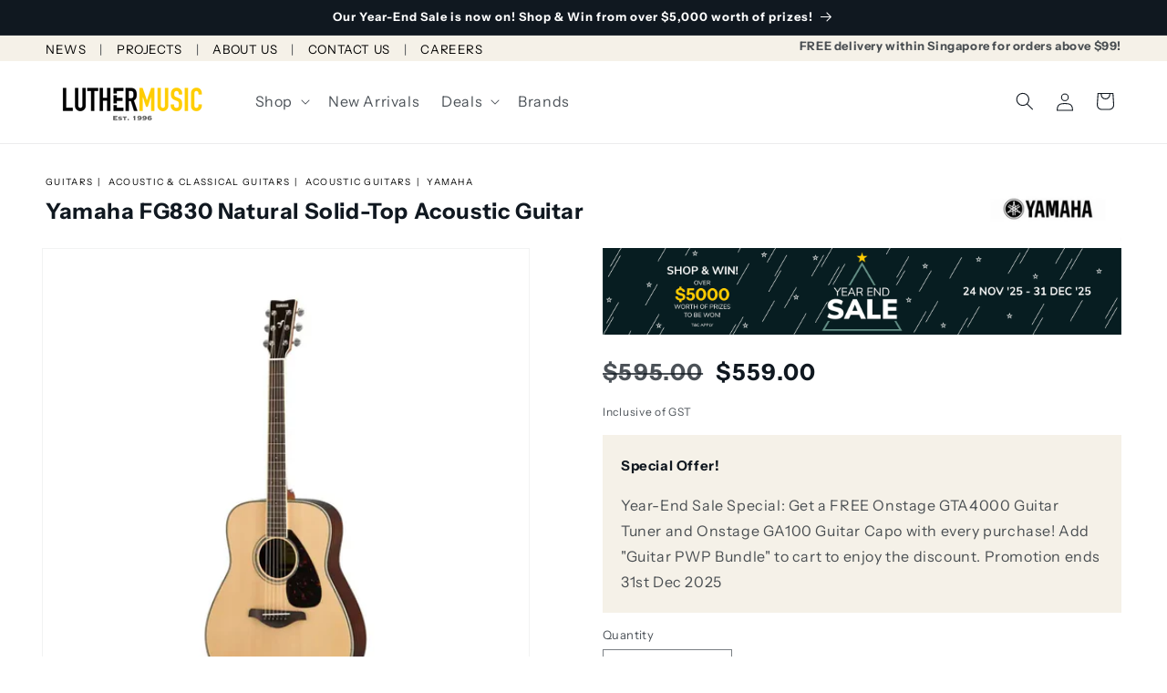

--- FILE ---
content_type: text/html; charset=utf-8
request_url: https://www.luthermusic.com/products/yamaha-fg830-natural-solid-top-acoustic-guitar
body_size: 39002
content:
<!doctype html>
<html class="js" lang="en">
  <head>
    <meta charset="utf-8">
    <meta http-equiv="X-UA-Compatible" content="IE=edge">
    <meta name="viewport" content="width=device-width,initial-scale=1">
    <meta name="theme-color" content="">
    <link rel="canonical" href="https://www.luthermusic.com/products/yamaha-fg830-natural-solid-top-acoustic-guitar">
    <link rel="preconnect" href="https://cdn.shopify.com" crossorigin>
    <meta name="google-site-verification" content="_0p03D9-B9HeRI_jbuGLNvxwJYCwJQt9f3A-eJaYOX4">
    <meta name="google-site-verification" content="UDt-AiZNOPpsnt0pWms5V1rVU4boFiqLsCb6N8yKq18">
    <meta name="google-site-verification" content="_0p03D9-B9HeRI_jbuGLNvxwJYCwJQt9f3A-eJaYOX4"><link rel="icon" type="image/png" href="//www.luthermusic.com/cdn/shop/files/lm_favicon.png?crop=center&height=32&v=1712054285&width=32"><link rel="preconnect" href="https://fonts.shopifycdn.com" crossorigin><title>
      Yamaha FG830 Natural Solid-Top Acoustic Guitar
 &ndash; Luther Music</title>

    
      <meta name="description" content="Rich overtones and improved sustain thanks to the rosewood back and sides deliver improved sound through greater ‘depth’. The appearance, with abalone inlay around the sound hole, is more luxurious and an obvious step-up. Traditional Western Body Solid Spruce Top Rosewood Back &amp;amp; Sides Newly Developed Scalloped Brac">
    

    

<meta property="og:site_name" content="Luther Music">
<meta property="og:url" content="https://www.luthermusic.com/products/yamaha-fg830-natural-solid-top-acoustic-guitar">
<meta property="og:title" content="Yamaha FG830 Natural Solid-Top Acoustic Guitar">
<meta property="og:type" content="product">
<meta property="og:description" content="Rich overtones and improved sustain thanks to the rosewood back and sides deliver improved sound through greater ‘depth’. The appearance, with abalone inlay around the sound hole, is more luxurious and an obvious step-up. Traditional Western Body Solid Spruce Top Rosewood Back &amp;amp; Sides Newly Developed Scalloped Brac"><meta property="og:image" content="http://www.luthermusic.com/cdn/shop/files/fg830nat_134034_2400_front1_jpg.webp?v=1714492054">
  <meta property="og:image:secure_url" content="https://www.luthermusic.com/cdn/shop/files/fg830nat_134034_2400_front1_jpg.webp?v=1714492054">
  <meta property="og:image:width" content="700">
  <meta property="og:image:height" content="700"><meta property="og:price:amount" content="559.00">
  <meta property="og:price:currency" content="SGD"><meta name="twitter:card" content="summary_large_image">
<meta name="twitter:title" content="Yamaha FG830 Natural Solid-Top Acoustic Guitar">
<meta name="twitter:description" content="Rich overtones and improved sustain thanks to the rosewood back and sides deliver improved sound through greater ‘depth’. The appearance, with abalone inlay around the sound hole, is more luxurious and an obvious step-up. Traditional Western Body Solid Spruce Top Rosewood Back &amp;amp; Sides Newly Developed Scalloped Brac">


    <script src="//www.luthermusic.com/cdn/shop/t/13/assets/constants.js?v=58251544750838685771686023074" defer="defer"></script>
    <script src="//www.luthermusic.com/cdn/shop/t/13/assets/pubsub.js?v=158357773527763999511686023069" defer="defer"></script>
    <script src="//www.luthermusic.com/cdn/shop/t/13/assets/global.js?v=166641843595220720101740813766" defer="defer"></script>


  
  

  <script>
    window.MeteorMenu = window.MeteorMenu || {};

    MeteorMenu.startedLoadingAt = Date.now();

    // Promise polyfill https://github.com/stefanpenner/es6-promise
    !function(t,e){"object"==typeof exports&&"undefined"!=typeof module?module.exports=e():"function"==typeof define&&define.amd?define(e):t.ES6Promise=e()}(this,function(){"use strict";function t(t){var e=typeof t;return null!==t&&("object"===e||"function"===e)}function e(t){return"function"==typeof t}function n(t){B=t}function r(t){G=t}function o(){return function(){return process.nextTick(a)}}function i(){return"undefined"!=typeof z?function(){z(a)}:c()}function s(){var t=0,e=new J(a),n=document.createTextNode("");return e.observe(n,{characterData:!0}),function(){n.data=t=++t%2}}function u(){var t=new MessageChannel;return t.port1.onmessage=a,function(){return t.port2.postMessage(0)}}function c(){var t=setTimeout;return function(){return t(a,1)}}function a(){for(var t=0;t<W;t+=2){var e=V[t],n=V[t+1];e(n),V[t]=void 0,V[t+1]=void 0}W=0}function f(){try{var t=Function("return this")().require("vertx");return z=t.runOnLoop||t.runOnContext,i()}catch(e){return c()}}function l(t,e){var n=this,r=new this.constructor(p);void 0===r[Z]&&O(r);var o=n._state;if(o){var i=arguments[o-1];G(function(){return P(o,r,i,n._result)})}else E(n,r,t,e);return r}function h(t){var e=this;if(t&&"object"==typeof t&&t.constructor===e)return t;var n=new e(p);return g(n,t),n}function p(){}function v(){return new TypeError("You cannot resolve a promise with itself")}function d(){return new TypeError("A promises callback cannot return that same promise.")}function _(t){try{return t.then}catch(e){return nt.error=e,nt}}function y(t,e,n,r){try{t.call(e,n,r)}catch(o){return o}}function m(t,e,n){G(function(t){var r=!1,o=y(n,e,function(n){r||(r=!0,e!==n?g(t,n):S(t,n))},function(e){r||(r=!0,j(t,e))},"Settle: "+(t._label||" unknown promise"));!r&&o&&(r=!0,j(t,o))},t)}function b(t,e){e._state===tt?S(t,e._result):e._state===et?j(t,e._result):E(e,void 0,function(e){return g(t,e)},function(e){return j(t,e)})}function w(t,n,r){n.constructor===t.constructor&&r===l&&n.constructor.resolve===h?b(t,n):r===nt?(j(t,nt.error),nt.error=null):void 0===r?S(t,n):e(r)?m(t,n,r):S(t,n)}function g(e,n){e===n?j(e,v()):t(n)?w(e,n,_(n)):S(e,n)}function A(t){t._onerror&&t._onerror(t._result),T(t)}function S(t,e){t._state===$&&(t._result=e,t._state=tt,0!==t._subscribers.length&&G(T,t))}function j(t,e){t._state===$&&(t._state=et,t._result=e,G(A,t))}function E(t,e,n,r){var o=t._subscribers,i=o.length;t._onerror=null,o[i]=e,o[i+tt]=n,o[i+et]=r,0===i&&t._state&&G(T,t)}function T(t){var e=t._subscribers,n=t._state;if(0!==e.length){for(var r=void 0,o=void 0,i=t._result,s=0;s<e.length;s+=3)r=e[s],o=e[s+n],r?P(n,r,o,i):o(i);t._subscribers.length=0}}function M(t,e){try{return t(e)}catch(n){return nt.error=n,nt}}function P(t,n,r,o){var i=e(r),s=void 0,u=void 0,c=void 0,a=void 0;if(i){if(s=M(r,o),s===nt?(a=!0,u=s.error,s.error=null):c=!0,n===s)return void j(n,d())}else s=o,c=!0;n._state!==$||(i&&c?g(n,s):a?j(n,u):t===tt?S(n,s):t===et&&j(n,s))}function x(t,e){try{e(function(e){g(t,e)},function(e){j(t,e)})}catch(n){j(t,n)}}function C(){return rt++}function O(t){t[Z]=rt++,t._state=void 0,t._result=void 0,t._subscribers=[]}function k(){return new Error("Array Methods must be provided an Array")}function F(t){return new ot(this,t).promise}function Y(t){var e=this;return new e(U(t)?function(n,r){for(var o=t.length,i=0;i<o;i++)e.resolve(t[i]).then(n,r)}:function(t,e){return e(new TypeError("You must pass an array to race."))})}function q(t){var e=this,n=new e(p);return j(n,t),n}function D(){throw new TypeError("You must pass a resolver function as the first argument to the promise constructor")}function K(){throw new TypeError("Failed to construct 'Promise': Please use the 'new' operator, this object constructor cannot be called as a function.")}function L(){var t=void 0;if("undefined"!=typeof global)t=global;else if("undefined"!=typeof self)t=self;else try{t=Function("return this")()}catch(e){throw new Error("polyfill failed because global object is unavailable in this environment")}var n=t.Promise;if(n){var r=null;try{r=Object.prototype.toString.call(n.resolve())}catch(e){}if("[object Promise]"===r&&!n.cast)return}t.Promise=it}var N=void 0;N=Array.isArray?Array.isArray:function(t){return"[object Array]"===Object.prototype.toString.call(t)};var U=N,W=0,z=void 0,B=void 0,G=function(t,e){V[W]=t,V[W+1]=e,W+=2,2===W&&(B?B(a):X())},H="undefined"!=typeof window?window:void 0,I=H||{},J=I.MutationObserver||I.WebKitMutationObserver,Q="undefined"==typeof self&&"undefined"!=typeof process&&"[object process]"==={}.toString.call(process),R="undefined"!=typeof Uint8ClampedArray&&"undefined"!=typeof importScripts&&"undefined"!=typeof MessageChannel,V=new Array(1e3),X=void 0;X=Q?o():J?s():R?u():void 0===H&&"function"==typeof require?f():c();var Z=Math.random().toString(36).substring(2),$=void 0,tt=1,et=2,nt={error:null},rt=0,ot=function(){function t(t,e){this._instanceConstructor=t,this.promise=new t(p),this.promise[Z]||O(this.promise),U(e)?(this.length=e.length,this._remaining=e.length,this._result=new Array(this.length),0===this.length?S(this.promise,this._result):(this.length=this.length||0,this._enumerate(e),0===this._remaining&&S(this.promise,this._result))):j(this.promise,k())}return t.prototype._enumerate=function(t){for(var e=0;this._state===$&&e<t.length;e++)this._eachEntry(t[e],e)},t.prototype._eachEntry=function(t,e){var n=this._instanceConstructor,r=n.resolve;if(r===h){var o=_(t);if(o===l&&t._state!==$)this._settledAt(t._state,e,t._result);else if("function"!=typeof o)this._remaining--,this._result[e]=t;else if(n===it){var i=new n(p);w(i,t,o),this._willSettleAt(i,e)}else this._willSettleAt(new n(function(e){return e(t)}),e)}else this._willSettleAt(r(t),e)},t.prototype._settledAt=function(t,e,n){var r=this.promise;r._state===$&&(this._remaining--,t===et?j(r,n):this._result[e]=n),0===this._remaining&&S(r,this._result)},t.prototype._willSettleAt=function(t,e){var n=this;E(t,void 0,function(t){return n._settledAt(tt,e,t)},function(t){return n._settledAt(et,e,t)})},t}(),it=function(){function t(e){this[Z]=C(),this._result=this._state=void 0,this._subscribers=[],p!==e&&("function"!=typeof e&&D(),this instanceof t?x(this,e):K())}return t.prototype["catch"]=function(t){return this.then(null,t)},t.prototype["finally"]=function(t){var n=this,r=n.constructor;return e(t)?n.then(function(e){return r.resolve(t()).then(function(){return e})},function(e){return r.resolve(t()).then(function(){throw e})}):n.then(t,t)},t}();return it.prototype.then=l,it.all=F,it.race=Y,it.resolve=h,it.reject=q,it._setScheduler=n,it._setAsap=r,it._asap=G,it.polyfill=L,it.Promise=it,it.polyfill(),it});

    // Fetch polyfill https://github.com/developit/unfetch
    self.fetch||(self.fetch=function(e,n){return n=n||{},new Promise(function(t,s){var r=new XMLHttpRequest,o=[],u=[],i={},a=function(){return{ok:2==(r.status/100|0),statusText:r.statusText,status:r.status,url:r.responseURL,text:function(){return Promise.resolve(r.responseText)},json:function(){return Promise.resolve(JSON.parse(r.responseText))},blob:function(){return Promise.resolve(new Blob([r.response]))},clone:a,headers:{keys:function(){return o},entries:function(){return u},get:function(e){return i[e.toLowerCase()]},has:function(e){return e.toLowerCase()in i}}}};for(var c in r.open(n.method||"get",e,!0),r.onload=function(){r.getAllResponseHeaders().replace(/^(.*?):[^\S\n]*([\s\S]*?)$/gm,function(e,n,t){o.push(n=n.toLowerCase()),u.push([n,t]),i[n]=i[n]?i[n]+","+t:t}),t(a())},r.onerror=s,r.withCredentials="include"==n.credentials,n.headers)r.setRequestHeader(c,n.headers[c]);r.send(n.body||null)})});

  
    MeteorMenu.loadData=function(){function e(){return new Promise(function(e){var t=document.createElement("link");t.rel="stylesheet",t.href="//www.luthermusic.com/cdn/shop/t/13/assets/meteor-menu.css?v=22209453911828352971686376407",t.onload=function(){e()},document.head.appendChild(t)})}function t(){window.performance&&1==window.performance.navigation.type?sessionStorage.removeItem(i):window.performance||sessionStorage.removeItem(i)}function n(){return t(),new Promise(function(e,t){function n(t){return MeteorMenu.data=t,e()}var s=r();if(s)return n(s);fetch(a,{credentials:"include"}).then(function(e){return e.text()}).then(function(e){const t=document.createElement("html");t.innerHTML=e;const r=t.querySelector("script#meteor-menu-data");if(!r)throw new Error("[Meteor Mega Menus] Could not find script#meteor-menu-data in async menu data endpoint");const a=JSON.parse(r.textContent);o(a),sessionStorage.setItem(i,JSON.stringify(a)),n(a)})["catch"](function(e){t(e)})})}function r(){var e=sessionStorage.getItem(i);if(e)try{return JSON.parse(e)}catch(t){console.warn("Meteor Mega Menus: Malformed cached menu data, expected a JSON string but instead got:",e),console.warn("If you are seeing this error, please get in touch with us at support@heliumdev.com"),sessionStorage.removeItem(i)}}function o(e){var t=[],n={linklists:function(e){if(!(e instanceof Object))return"linklists must be an Object"}};for(var r in n){var o=e[r],a=n[r](o);a&&t.push({key:r,error:a,value:o})}if(t.length>0)throw console.error("Meteor Mega Menus: Invalid keys detected in menu data",t),new Error("Malformed menu data")}var a="/products?view=meteor&timestamp="+Date.now(),i="meteor:menu_data",s=[e(),n()];Promise.all(s).then(function(){MeteorMenu.loaded=!0,MeteorMenu.dataReady&&MeteorMenu.dataReady()})["catch"](function(e){throw console.error("Meteor Mega Menus: Encountered an error while attempting to fetchMenuData from '"+a+"'"),new Error(e)})},MeteorMenu.loadData();
  

  </script>

  <script type="text/javascript" src="//www.luthermusic.com/cdn/shop/t/13/assets/meteor-menu.js?v=183868650305296347631686376406" async></script>


    <script>window.performance && window.performance.mark && window.performance.mark('shopify.content_for_header.start');</script><meta id="shopify-digital-wallet" name="shopify-digital-wallet" content="/58556874825/digital_wallets/dialog">
<link rel="alternate" type="application/json+oembed" href="https://www.luthermusic.com/products/yamaha-fg830-natural-solid-top-acoustic-guitar.oembed">
<script async="async" src="/checkouts/internal/preloads.js?locale=en-SG"></script>
<script id="shopify-features" type="application/json">{"accessToken":"352dca4708deb851d8d538c09e892e86","betas":["rich-media-storefront-analytics"],"domain":"www.luthermusic.com","predictiveSearch":true,"shopId":58556874825,"locale":"en"}</script>
<script>var Shopify = Shopify || {};
Shopify.shop = "luther-music.myshopify.com";
Shopify.locale = "en";
Shopify.currency = {"active":"SGD","rate":"1.0"};
Shopify.country = "SG";
Shopify.theme = {"name":"shopify-lm\/main","id":125770563657,"schema_name":"Dawn","schema_version":"13.0.0","theme_store_id":null,"role":"main"};
Shopify.theme.handle = "null";
Shopify.theme.style = {"id":null,"handle":null};
Shopify.cdnHost = "www.luthermusic.com/cdn";
Shopify.routes = Shopify.routes || {};
Shopify.routes.root = "/";</script>
<script type="module">!function(o){(o.Shopify=o.Shopify||{}).modules=!0}(window);</script>
<script>!function(o){function n(){var o=[];function n(){o.push(Array.prototype.slice.apply(arguments))}return n.q=o,n}var t=o.Shopify=o.Shopify||{};t.loadFeatures=n(),t.autoloadFeatures=n()}(window);</script>
<script id="shop-js-analytics" type="application/json">{"pageType":"product"}</script>
<script defer="defer" async type="module" src="//www.luthermusic.com/cdn/shopifycloud/shop-js/modules/v2/client.init-shop-cart-sync_D0dqhulL.en.esm.js"></script>
<script defer="defer" async type="module" src="//www.luthermusic.com/cdn/shopifycloud/shop-js/modules/v2/chunk.common_CpVO7qML.esm.js"></script>
<script type="module">
  await import("//www.luthermusic.com/cdn/shopifycloud/shop-js/modules/v2/client.init-shop-cart-sync_D0dqhulL.en.esm.js");
await import("//www.luthermusic.com/cdn/shopifycloud/shop-js/modules/v2/chunk.common_CpVO7qML.esm.js");

  window.Shopify.SignInWithShop?.initShopCartSync?.({"fedCMEnabled":true,"windoidEnabled":true});

</script>
<script>(function() {
  var isLoaded = false;
  function asyncLoad() {
    if (isLoaded) return;
    isLoaded = true;
    var urls = ["https:\/\/cdn.shopify.com\/s\/files\/1\/0585\/5687\/4825\/t\/13\/assets\/verify-meteor-menu.js?meteor_tier=free\u0026shop=luther-music.myshopify.com","https:\/\/gateway.apaylater.com\/plugins\/price_divider\/main.js?platform=SHOPIFY\u0026country=SG\u0026price_divider_applied_on=all\u0026shop=luther-music.myshopify.com","https:\/\/cloudsearch-1f874.kxcdn.com\/shopify.js?shop=luther-music.myshopify.com"];
    for (var i = 0; i < urls.length; i++) {
      var s = document.createElement('script');
      s.type = 'text/javascript';
      s.async = true;
      s.src = urls[i];
      var x = document.getElementsByTagName('script')[0];
      x.parentNode.insertBefore(s, x);
    }
  };
  if(window.attachEvent) {
    window.attachEvent('onload', asyncLoad);
  } else {
    window.addEventListener('load', asyncLoad, false);
  }
})();</script>
<script id="__st">var __st={"a":58556874825,"offset":28800,"reqid":"a7b32aeb-c711-4d65-bd6e-bfbdcce9219f-1765083895","pageurl":"www.luthermusic.com\/products\/yamaha-fg830-natural-solid-top-acoustic-guitar","u":"730637d70ca7","p":"product","rtyp":"product","rid":7163508129865};</script>
<script>window.ShopifyPaypalV4VisibilityTracking = true;</script>
<script id="captcha-bootstrap">!function(){'use strict';const t='contact',e='account',n='new_comment',o=[[t,t],['blogs',n],['comments',n],[t,'customer']],c=[[e,'customer_login'],[e,'guest_login'],[e,'recover_customer_password'],[e,'create_customer']],r=t=>t.map((([t,e])=>`form[action*='/${t}']:not([data-nocaptcha='true']) input[name='form_type'][value='${e}']`)).join(','),a=t=>()=>t?[...document.querySelectorAll(t)].map((t=>t.form)):[];function s(){const t=[...o],e=r(t);return a(e)}const i='password',u='form_key',d=['recaptcha-v3-token','g-recaptcha-response','h-captcha-response',i],f=()=>{try{return window.sessionStorage}catch{return}},m='__shopify_v',_=t=>t.elements[u];function p(t,e,n=!1){try{const o=window.sessionStorage,c=JSON.parse(o.getItem(e)),{data:r}=function(t){const{data:e,action:n}=t;return t[m]||n?{data:e,action:n}:{data:t,action:n}}(c);for(const[e,n]of Object.entries(r))t.elements[e]&&(t.elements[e].value=n);n&&o.removeItem(e)}catch(o){console.error('form repopulation failed',{error:o})}}const l='form_type',E='cptcha';function T(t){t.dataset[E]=!0}const w=window,h=w.document,L='Shopify',v='ce_forms',y='captcha';let A=!1;((t,e)=>{const n=(g='f06e6c50-85a8-45c8-87d0-21a2b65856fe',I='https://cdn.shopify.com/shopifycloud/storefront-forms-hcaptcha/ce_storefront_forms_captcha_hcaptcha.v1.5.2.iife.js',D={infoText:'Protected by hCaptcha',privacyText:'Privacy',termsText:'Terms'},(t,e,n)=>{const o=w[L][v],c=o.bindForm;if(c)return c(t,g,e,D).then(n);var r;o.q.push([[t,g,e,D],n]),r=I,A||(h.body.append(Object.assign(h.createElement('script'),{id:'captcha-provider',async:!0,src:r})),A=!0)});var g,I,D;w[L]=w[L]||{},w[L][v]=w[L][v]||{},w[L][v].q=[],w[L][y]=w[L][y]||{},w[L][y].protect=function(t,e){n(t,void 0,e),T(t)},Object.freeze(w[L][y]),function(t,e,n,w,h,L){const[v,y,A,g]=function(t,e,n){const i=e?o:[],u=t?c:[],d=[...i,...u],f=r(d),m=r(i),_=r(d.filter((([t,e])=>n.includes(e))));return[a(f),a(m),a(_),s()]}(w,h,L),I=t=>{const e=t.target;return e instanceof HTMLFormElement?e:e&&e.form},D=t=>v().includes(t);t.addEventListener('submit',(t=>{const e=I(t);if(!e)return;const n=D(e)&&!e.dataset.hcaptchaBound&&!e.dataset.recaptchaBound,o=_(e),c=g().includes(e)&&(!o||!o.value);(n||c)&&t.preventDefault(),c&&!n&&(function(t){try{if(!f())return;!function(t){const e=f();if(!e)return;const n=_(t);if(!n)return;const o=n.value;o&&e.removeItem(o)}(t);const e=Array.from(Array(32),(()=>Math.random().toString(36)[2])).join('');!function(t,e){_(t)||t.append(Object.assign(document.createElement('input'),{type:'hidden',name:u})),t.elements[u].value=e}(t,e),function(t,e){const n=f();if(!n)return;const o=[...t.querySelectorAll(`input[type='${i}']`)].map((({name:t})=>t)),c=[...d,...o],r={};for(const[a,s]of new FormData(t).entries())c.includes(a)||(r[a]=s);n.setItem(e,JSON.stringify({[m]:1,action:t.action,data:r}))}(t,e)}catch(e){console.error('failed to persist form',e)}}(e),e.submit())}));const S=(t,e)=>{t&&!t.dataset[E]&&(n(t,e.some((e=>e===t))),T(t))};for(const o of['focusin','change'])t.addEventListener(o,(t=>{const e=I(t);D(e)&&S(e,y())}));const B=e.get('form_key'),M=e.get(l),P=B&&M;t.addEventListener('DOMContentLoaded',(()=>{const t=y();if(P)for(const e of t)e.elements[l].value===M&&p(e,B);[...new Set([...A(),...v().filter((t=>'true'===t.dataset.shopifyCaptcha))])].forEach((e=>S(e,t)))}))}(h,new URLSearchParams(w.location.search),n,t,e,['guest_login'])})(!0,!0)}();</script>
<script integrity="sha256-52AcMU7V7pcBOXWImdc/TAGTFKeNjmkeM1Pvks/DTgc=" data-source-attribution="shopify.loadfeatures" defer="defer" src="//www.luthermusic.com/cdn/shopifycloud/storefront/assets/storefront/load_feature-81c60534.js" crossorigin="anonymous"></script>
<script data-source-attribution="shopify.dynamic_checkout.dynamic.init">var Shopify=Shopify||{};Shopify.PaymentButton=Shopify.PaymentButton||{isStorefrontPortableWallets:!0,init:function(){window.Shopify.PaymentButton.init=function(){};var t=document.createElement("script");t.src="https://www.luthermusic.com/cdn/shopifycloud/portable-wallets/latest/portable-wallets.en.js",t.type="module",document.head.appendChild(t)}};
</script>
<script data-source-attribution="shopify.dynamic_checkout.buyer_consent">
  function portableWalletsHideBuyerConsent(e){var t=document.getElementById("shopify-buyer-consent"),n=document.getElementById("shopify-subscription-policy-button");t&&n&&(t.classList.add("hidden"),t.setAttribute("aria-hidden","true"),n.removeEventListener("click",e))}function portableWalletsShowBuyerConsent(e){var t=document.getElementById("shopify-buyer-consent"),n=document.getElementById("shopify-subscription-policy-button");t&&n&&(t.classList.remove("hidden"),t.removeAttribute("aria-hidden"),n.addEventListener("click",e))}window.Shopify?.PaymentButton&&(window.Shopify.PaymentButton.hideBuyerConsent=portableWalletsHideBuyerConsent,window.Shopify.PaymentButton.showBuyerConsent=portableWalletsShowBuyerConsent);
</script>
<script data-source-attribution="shopify.dynamic_checkout.cart.bootstrap">document.addEventListener("DOMContentLoaded",(function(){function t(){return document.querySelector("shopify-accelerated-checkout-cart, shopify-accelerated-checkout")}if(t())Shopify.PaymentButton.init();else{new MutationObserver((function(e,n){t()&&(Shopify.PaymentButton.init(),n.disconnect())})).observe(document.body,{childList:!0,subtree:!0})}}));
</script>
<script id="sections-script" data-sections="header" defer="defer" src="//www.luthermusic.com/cdn/shop/t/13/compiled_assets/scripts.js?18221"></script>
<script>window.performance && window.performance.mark && window.performance.mark('shopify.content_for_header.end');</script>


    <style data-shopify>
      @font-face {
  font-family: "Instrument Sans";
  font-weight: 400;
  font-style: normal;
  font-display: swap;
  src: url("//www.luthermusic.com/cdn/fonts/instrument_sans/instrumentsans_n4.db86542ae5e1596dbdb28c279ae6c2086c4c5bfa.woff2") format("woff2"),
       url("//www.luthermusic.com/cdn/fonts/instrument_sans/instrumentsans_n4.510f1b081e58d08c30978f465518799851ef6d8b.woff") format("woff");
}

      @font-face {
  font-family: "Instrument Sans";
  font-weight: 700;
  font-style: normal;
  font-display: swap;
  src: url("//www.luthermusic.com/cdn/fonts/instrument_sans/instrumentsans_n7.e4ad9032e203f9a0977786c356573ced65a7419a.woff2") format("woff2"),
       url("//www.luthermusic.com/cdn/fonts/instrument_sans/instrumentsans_n7.b9e40f166fb7639074ba34738101a9d2990bb41a.woff") format("woff");
}

      @font-face {
  font-family: "Instrument Sans";
  font-weight: 400;
  font-style: italic;
  font-display: swap;
  src: url("//www.luthermusic.com/cdn/fonts/instrument_sans/instrumentsans_i4.028d3c3cd8d085648c808ceb20cd2fd1eb3560e5.woff2") format("woff2"),
       url("//www.luthermusic.com/cdn/fonts/instrument_sans/instrumentsans_i4.7e90d82df8dee29a99237cd19cc529d2206706a2.woff") format("woff");
}

      @font-face {
  font-family: "Instrument Sans";
  font-weight: 700;
  font-style: italic;
  font-display: swap;
  src: url("//www.luthermusic.com/cdn/fonts/instrument_sans/instrumentsans_i7.d6063bb5d8f9cbf96eace9e8801697c54f363c6a.woff2") format("woff2"),
       url("//www.luthermusic.com/cdn/fonts/instrument_sans/instrumentsans_i7.ce33afe63f8198a3ac4261b826b560103542cd36.woff") format("woff");
}

      @font-face {
  font-family: "Instrument Sans";
  font-weight: 700;
  font-style: normal;
  font-display: swap;
  src: url("//www.luthermusic.com/cdn/fonts/instrument_sans/instrumentsans_n7.e4ad9032e203f9a0977786c356573ced65a7419a.woff2") format("woff2"),
       url("//www.luthermusic.com/cdn/fonts/instrument_sans/instrumentsans_n7.b9e40f166fb7639074ba34738101a9d2990bb41a.woff") format("woff");
}


      
        :root,
        .color-scheme-1 {
          --color-background: 255,255,255;
        
          --gradient-background: #ffffff;
        

        

        --color-foreground: 16,24,32;
        --color-background-contrast: 191,191,191;
        --color-shadow: 16,24,32;
        --color-button: 255,205,0;
        --color-button-text: 16,24,32;
        --color-secondary-button: 255,255,255;
        --color-secondary-button-text: 16,24,32;
        --color-link: 16,24,32;
        --color-badge-foreground: 16,24,32;
        --color-badge-background: 255,255,255;
        --color-badge-border: 16,24,32;
        --payment-terms-background-color: rgb(255 255 255);
      }
      
        
        .color-scheme-2 {
          --color-background: 245,241,232;
        
          --gradient-background: #f5f1e8;
        

        

        --color-foreground: 16,24,32;
        --color-background-contrast: 206,187,143;
        --color-shadow: 16,24,32;
        --color-button: 16,24,32;
        --color-button-text: 245,241,232;
        --color-secondary-button: 245,241,232;
        --color-secondary-button-text: 16,24,32;
        --color-link: 16,24,32;
        --color-badge-foreground: 16,24,32;
        --color-badge-background: 245,241,232;
        --color-badge-border: 16,24,32;
        --payment-terms-background-color: rgb(245 241 232);
      }
      
        
        .color-scheme-3 {
          --color-background: 16,24,32;
        
          --gradient-background: #101820;
        

        

        --color-foreground: 255,255,255;
        --color-background-contrast: 117,151,186;
        --color-shadow: 16,24,32;
        --color-button: 255,255,255;
        --color-button-text: 0,0,0;
        --color-secondary-button: 16,24,32;
        --color-secondary-button-text: 255,255,255;
        --color-link: 255,255,255;
        --color-badge-foreground: 255,255,255;
        --color-badge-background: 16,24,32;
        --color-badge-border: 255,255,255;
        --payment-terms-background-color: rgb(16 24 32);
      }
      
        
        .color-scheme-4 {
          --color-background: 255,205,0;
        
          --gradient-background: #ffcd00;
        

        

        --color-foreground: 16,24,32;
        --color-background-contrast: 128,103,0;
        --color-shadow: 16,24,32;
        --color-button: 245,241,232;
        --color-button-text: 16,24,32;
        --color-secondary-button: 255,205,0;
        --color-secondary-button-text: 245,241,232;
        --color-link: 245,241,232;
        --color-badge-foreground: 16,24,32;
        --color-badge-background: 255,205,0;
        --color-badge-border: 16,24,32;
        --payment-terms-background-color: rgb(255 205 0);
      }
      
        
        .color-scheme-5 {
          --color-background: 239,51,64;
        
          --gradient-background: #ef3340;
        

        

        --color-foreground: 255,255,255;
        --color-background-contrast: 151,12,21;
        --color-shadow: 16,24,32;
        --color-button: 245,241,232;
        --color-button-text: 16,24,32;
        --color-secondary-button: 239,51,64;
        --color-secondary-button-text: 245,241,232;
        --color-link: 245,241,232;
        --color-badge-foreground: 255,255,255;
        --color-badge-background: 239,51,64;
        --color-badge-border: 255,255,255;
        --payment-terms-background-color: rgb(239 51 64);
      }
      

      body, .color-scheme-1, .color-scheme-2, .color-scheme-3, .color-scheme-4, .color-scheme-5 {
        color: rgba(var(--color-foreground), 0.75);
        background-color: rgb(var(--color-background));
      }

      :root {
        --font-body-family: "Instrument Sans", sans-serif;
        --font-body-style: normal;
        --font-body-weight: 400;
        --font-body-weight-bold: 700;

        --font-heading-family: "Instrument Sans", sans-serif;
        --font-heading-style: normal;
        --font-heading-weight: 700;

        --font-body-scale: 1.0;
        --font-heading-scale: 1.0;

        --media-padding: px;
        --media-border-opacity: 0.05;
        --media-border-width: 1px;
        --media-radius: 0px;
        --media-shadow-opacity: 0.0;
        --media-shadow-horizontal-offset: 0px;
        --media-shadow-vertical-offset: 4px;
        --media-shadow-blur-radius: 5px;
        --media-shadow-visible: 0;

        --page-width: 150rem;
        --page-width-margin: 0rem;

        --product-card-image-padding: 0.0rem;
        --product-card-corner-radius: 0.0rem;
        --product-card-text-alignment: left;
        --product-card-border-width: 0.0rem;
        --product-card-border-opacity: 0.1;
        --product-card-shadow-opacity: 0.0;
        --product-card-shadow-visible: 0;
        --product-card-shadow-horizontal-offset: 0.0rem;
        --product-card-shadow-vertical-offset: 0.4rem;
        --product-card-shadow-blur-radius: 0.5rem;

        --collection-card-image-padding: 0.0rem;
        --collection-card-corner-radius: 0.0rem;
        --collection-card-text-alignment: left;
        --collection-card-border-width: 0.0rem;
        --collection-card-border-opacity: 0.1;
        --collection-card-shadow-opacity: 0.0;
        --collection-card-shadow-visible: 0;
        --collection-card-shadow-horizontal-offset: 0.0rem;
        --collection-card-shadow-vertical-offset: 0.4rem;
        --collection-card-shadow-blur-radius: 0.5rem;

        --blog-card-image-padding: 0.0rem;
        --blog-card-corner-radius: 0.0rem;
        --blog-card-text-alignment: left;
        --blog-card-border-width: 0.0rem;
        --blog-card-border-opacity: 0.1;
        --blog-card-shadow-opacity: 0.0;
        --blog-card-shadow-visible: 0;
        --blog-card-shadow-horizontal-offset: 0.0rem;
        --blog-card-shadow-vertical-offset: 0.4rem;
        --blog-card-shadow-blur-radius: 0.5rem;

        --badge-corner-radius: 4.0rem;

        --popup-border-width: 1px;
        --popup-border-opacity: 0.1;
        --popup-corner-radius: 0px;
        --popup-shadow-opacity: 0.0;
        --popup-shadow-horizontal-offset: 0px;
        --popup-shadow-vertical-offset: 4px;
        --popup-shadow-blur-radius: 5px;

        --drawer-border-width: 1px;
        --drawer-border-opacity: 0.1;
        --drawer-shadow-opacity: 0.0;
        --drawer-shadow-horizontal-offset: 0px;
        --drawer-shadow-vertical-offset: 4px;
        --drawer-shadow-blur-radius: 5px;

        --spacing-sections-desktop: 0px;
        --spacing-sections-mobile: 0px;

        --grid-desktop-vertical-spacing: 8px;
        --grid-desktop-horizontal-spacing: 8px;
        --grid-mobile-vertical-spacing: 4px;
        --grid-mobile-horizontal-spacing: 4px;

        --text-boxes-border-opacity: 0.1;
        --text-boxes-border-width: 0px;
        --text-boxes-radius: 0px;
        --text-boxes-shadow-opacity: 0.0;
        --text-boxes-shadow-visible: 0;
        --text-boxes-shadow-horizontal-offset: 0px;
        --text-boxes-shadow-vertical-offset: 4px;
        --text-boxes-shadow-blur-radius: 5px;

        --buttons-radius: 0px;
        --buttons-radius-outset: 0px;
        --buttons-border-width: 1px;
        --buttons-border-opacity: 1.0;
        --buttons-shadow-opacity: 0.0;
        --buttons-shadow-visible: 0;
        --buttons-shadow-horizontal-offset: 0px;
        --buttons-shadow-vertical-offset: 4px;
        --buttons-shadow-blur-radius: 5px;
        --buttons-border-offset: 0px;

        --inputs-radius: 0px;
        --inputs-border-width: 1px;
        --inputs-border-opacity: 0.55;
        --inputs-shadow-opacity: 0.0;
        --inputs-shadow-horizontal-offset: 0px;
        --inputs-margin-offset: 0px;
        --inputs-shadow-vertical-offset: 4px;
        --inputs-shadow-blur-radius: 5px;
        --inputs-radius-outset: 0px;

        --variant-pills-radius: 40px;
        --variant-pills-border-width: 1px;
        --variant-pills-border-opacity: 0.55;
        --variant-pills-shadow-opacity: 0.0;
        --variant-pills-shadow-horizontal-offset: 0px;
        --variant-pills-shadow-vertical-offset: 4px;
        --variant-pills-shadow-blur-radius: 5px;
      }

      *,
      *::before,
      *::after {
        box-sizing: inherit;
      }

      html {
        box-sizing: border-box;
        font-size: calc(var(--font-body-scale) * 62.5%);
        height: 100%;
      }

      body {
        display: grid;
        grid-template-rows: auto auto 1fr auto;
        grid-template-columns: 100%;
        min-height: 100%;
        margin: 0;
        font-size: 1.5rem;
        letter-spacing: 0.06rem;
        line-height: calc(1 + 0.8 / var(--font-body-scale));
        font-family: var(--font-body-family);
        font-style: var(--font-body-style);
        font-weight: var(--font-body-weight);
      }

      @media screen and (min-width: 750px) {
        body {
          font-size: 1.6rem;
        }
      }
    </style>

    <link href="//www.luthermusic.com/cdn/shop/t/13/assets/base.css?v=71606450228676316491738734799" rel="stylesheet" type="text/css" media="all" />
    <link href="//www.luthermusic.com/cdn/shop/t/13/assets/lm-base-addons.css?v=72611559478171621191747024133" rel="stylesheet" type="text/css" media="all" />

      <link rel="preload" as="font" href="//www.luthermusic.com/cdn/fonts/instrument_sans/instrumentsans_n4.db86542ae5e1596dbdb28c279ae6c2086c4c5bfa.woff2" type="font/woff2" crossorigin>
      

      <link rel="preload" as="font" href="//www.luthermusic.com/cdn/fonts/instrument_sans/instrumentsans_n7.e4ad9032e203f9a0977786c356573ced65a7419a.woff2" type="font/woff2" crossorigin>
      
<link
        rel="stylesheet"
        href="//www.luthermusic.com/cdn/shop/t/13/assets/component-predictive-search.css?v=118923337488134913561686023075"
        media="print"
        onload="this.media='all'"
      ><script>
      if (Shopify.designMode) {
        document.documentElement.classList.add('shopify-design-mode');
      }
    </script>

    
  <link href="https://monorail-edge.shopifysvc.com" rel="dns-prefetch">
<script>(function(){if ("sendBeacon" in navigator && "performance" in window) {try {var session_token_from_headers = performance.getEntriesByType('navigation')[0].serverTiming.find(x => x.name == '_s').description;} catch {var session_token_from_headers = undefined;}var session_cookie_matches = document.cookie.match(/_shopify_s=([^;]*)/);var session_token_from_cookie = session_cookie_matches && session_cookie_matches.length === 2 ? session_cookie_matches[1] : "";var session_token = session_token_from_headers || session_token_from_cookie || "";function handle_abandonment_event(e) {var entries = performance.getEntries().filter(function(entry) {return /monorail-edge.shopifysvc.com/.test(entry.name);});if (!window.abandonment_tracked && entries.length === 0) {window.abandonment_tracked = true;var currentMs = Date.now();var navigation_start = performance.timing.navigationStart;var payload = {shop_id: 58556874825,url: window.location.href,navigation_start,duration: currentMs - navigation_start,session_token,page_type: "product"};window.navigator.sendBeacon("https://monorail-edge.shopifysvc.com/v1/produce", JSON.stringify({schema_id: "online_store_buyer_site_abandonment/1.1",payload: payload,metadata: {event_created_at_ms: currentMs,event_sent_at_ms: currentMs}}));}}window.addEventListener('pagehide', handle_abandonment_event);}}());</script>
<script id="web-pixels-manager-setup">(function e(e,d,r,n,o){if(void 0===o&&(o={}),!Boolean(null===(a=null===(i=window.Shopify)||void 0===i?void 0:i.analytics)||void 0===a?void 0:a.replayQueue)){var i,a;window.Shopify=window.Shopify||{};var t=window.Shopify;t.analytics=t.analytics||{};var s=t.analytics;s.replayQueue=[],s.publish=function(e,d,r){return s.replayQueue.push([e,d,r]),!0};try{self.performance.mark("wpm:start")}catch(e){}var l=function(){var e={modern:/Edge?\/(1{2}[4-9]|1[2-9]\d|[2-9]\d{2}|\d{4,})\.\d+(\.\d+|)|Firefox\/(1{2}[4-9]|1[2-9]\d|[2-9]\d{2}|\d{4,})\.\d+(\.\d+|)|Chrom(ium|e)\/(9{2}|\d{3,})\.\d+(\.\d+|)|(Maci|X1{2}).+ Version\/(15\.\d+|(1[6-9]|[2-9]\d|\d{3,})\.\d+)([,.]\d+|)( \(\w+\)|)( Mobile\/\w+|) Safari\/|Chrome.+OPR\/(9{2}|\d{3,})\.\d+\.\d+|(CPU[ +]OS|iPhone[ +]OS|CPU[ +]iPhone|CPU IPhone OS|CPU iPad OS)[ +]+(15[._]\d+|(1[6-9]|[2-9]\d|\d{3,})[._]\d+)([._]\d+|)|Android:?[ /-](13[3-9]|1[4-9]\d|[2-9]\d{2}|\d{4,})(\.\d+|)(\.\d+|)|Android.+Firefox\/(13[5-9]|1[4-9]\d|[2-9]\d{2}|\d{4,})\.\d+(\.\d+|)|Android.+Chrom(ium|e)\/(13[3-9]|1[4-9]\d|[2-9]\d{2}|\d{4,})\.\d+(\.\d+|)|SamsungBrowser\/([2-9]\d|\d{3,})\.\d+/,legacy:/Edge?\/(1[6-9]|[2-9]\d|\d{3,})\.\d+(\.\d+|)|Firefox\/(5[4-9]|[6-9]\d|\d{3,})\.\d+(\.\d+|)|Chrom(ium|e)\/(5[1-9]|[6-9]\d|\d{3,})\.\d+(\.\d+|)([\d.]+$|.*Safari\/(?![\d.]+ Edge\/[\d.]+$))|(Maci|X1{2}).+ Version\/(10\.\d+|(1[1-9]|[2-9]\d|\d{3,})\.\d+)([,.]\d+|)( \(\w+\)|)( Mobile\/\w+|) Safari\/|Chrome.+OPR\/(3[89]|[4-9]\d|\d{3,})\.\d+\.\d+|(CPU[ +]OS|iPhone[ +]OS|CPU[ +]iPhone|CPU IPhone OS|CPU iPad OS)[ +]+(10[._]\d+|(1[1-9]|[2-9]\d|\d{3,})[._]\d+)([._]\d+|)|Android:?[ /-](13[3-9]|1[4-9]\d|[2-9]\d{2}|\d{4,})(\.\d+|)(\.\d+|)|Mobile Safari.+OPR\/([89]\d|\d{3,})\.\d+\.\d+|Android.+Firefox\/(13[5-9]|1[4-9]\d|[2-9]\d{2}|\d{4,})\.\d+(\.\d+|)|Android.+Chrom(ium|e)\/(13[3-9]|1[4-9]\d|[2-9]\d{2}|\d{4,})\.\d+(\.\d+|)|Android.+(UC? ?Browser|UCWEB|U3)[ /]?(15\.([5-9]|\d{2,})|(1[6-9]|[2-9]\d|\d{3,})\.\d+)\.\d+|SamsungBrowser\/(5\.\d+|([6-9]|\d{2,})\.\d+)|Android.+MQ{2}Browser\/(14(\.(9|\d{2,})|)|(1[5-9]|[2-9]\d|\d{3,})(\.\d+|))(\.\d+|)|K[Aa][Ii]OS\/(3\.\d+|([4-9]|\d{2,})\.\d+)(\.\d+|)/},d=e.modern,r=e.legacy,n=navigator.userAgent;return n.match(d)?"modern":n.match(r)?"legacy":"unknown"}(),u="modern"===l?"modern":"legacy",c=(null!=n?n:{modern:"",legacy:""})[u],f=function(e){return[e.baseUrl,"/wpm","/b",e.hashVersion,"modern"===e.buildTarget?"m":"l",".js"].join("")}({baseUrl:d,hashVersion:r,buildTarget:u}),m=function(e){var d=e.version,r=e.bundleTarget,n=e.surface,o=e.pageUrl,i=e.monorailEndpoint;return{emit:function(e){var a=e.status,t=e.errorMsg,s=(new Date).getTime(),l=JSON.stringify({metadata:{event_sent_at_ms:s},events:[{schema_id:"web_pixels_manager_load/3.1",payload:{version:d,bundle_target:r,page_url:o,status:a,surface:n,error_msg:t},metadata:{event_created_at_ms:s}}]});if(!i)return console&&console.warn&&console.warn("[Web Pixels Manager] No Monorail endpoint provided, skipping logging."),!1;try{return self.navigator.sendBeacon.bind(self.navigator)(i,l)}catch(e){}var u=new XMLHttpRequest;try{return u.open("POST",i,!0),u.setRequestHeader("Content-Type","text/plain"),u.send(l),!0}catch(e){return console&&console.warn&&console.warn("[Web Pixels Manager] Got an unhandled error while logging to Monorail."),!1}}}}({version:r,bundleTarget:l,surface:e.surface,pageUrl:self.location.href,monorailEndpoint:e.monorailEndpoint});try{o.browserTarget=l,function(e){var d=e.src,r=e.async,n=void 0===r||r,o=e.onload,i=e.onerror,a=e.sri,t=e.scriptDataAttributes,s=void 0===t?{}:t,l=document.createElement("script"),u=document.querySelector("head"),c=document.querySelector("body");if(l.async=n,l.src=d,a&&(l.integrity=a,l.crossOrigin="anonymous"),s)for(var f in s)if(Object.prototype.hasOwnProperty.call(s,f))try{l.dataset[f]=s[f]}catch(e){}if(o&&l.addEventListener("load",o),i&&l.addEventListener("error",i),u)u.appendChild(l);else{if(!c)throw new Error("Did not find a head or body element to append the script");c.appendChild(l)}}({src:f,async:!0,onload:function(){if(!function(){var e,d;return Boolean(null===(d=null===(e=window.Shopify)||void 0===e?void 0:e.analytics)||void 0===d?void 0:d.initialized)}()){var d=window.webPixelsManager.init(e)||void 0;if(d){var r=window.Shopify.analytics;r.replayQueue.forEach((function(e){var r=e[0],n=e[1],o=e[2];d.publishCustomEvent(r,n,o)})),r.replayQueue=[],r.publish=d.publishCustomEvent,r.visitor=d.visitor,r.initialized=!0}}},onerror:function(){return m.emit({status:"failed",errorMsg:"".concat(f," has failed to load")})},sri:function(e){var d=/^sha384-[A-Za-z0-9+/=]+$/;return"string"==typeof e&&d.test(e)}(c)?c:"",scriptDataAttributes:o}),m.emit({status:"loading"})}catch(e){m.emit({status:"failed",errorMsg:(null==e?void 0:e.message)||"Unknown error"})}}})({shopId: 58556874825,storefrontBaseUrl: "https://www.luthermusic.com",extensionsBaseUrl: "https://extensions.shopifycdn.com/cdn/shopifycloud/web-pixels-manager",monorailEndpoint: "https://monorail-edge.shopifysvc.com/unstable/produce_batch",surface: "storefront-renderer",enabledBetaFlags: ["2dca8a86"],webPixelsConfigList: [{"id":"364773449","configuration":"{\"config\":\"{\\\"pixel_id\\\":\\\"G-XMEF1SH1VT\\\",\\\"google_tag_ids\\\":[\\\"G-XMEF1SH1VT\\\",\\\"AW-375780396\\\",\\\"GT-MQJQ9K9\\\"],\\\"target_country\\\":\\\"SG\\\",\\\"gtag_events\\\":[{\\\"type\\\":\\\"search\\\",\\\"action_label\\\":[\\\"G-XMEF1SH1VT\\\",\\\"AW-375780396\\\/PisiCNnCr50YEKzol7MB\\\"]},{\\\"type\\\":\\\"begin_checkout\\\",\\\"action_label\\\":[\\\"G-XMEF1SH1VT\\\",\\\"AW-375780396\\\/wbheCN_Cr50YEKzol7MB\\\"]},{\\\"type\\\":\\\"view_item\\\",\\\"action_label\\\":[\\\"G-XMEF1SH1VT\\\",\\\"AW-375780396\\\/rclQCNbCr50YEKzol7MB\\\",\\\"MC-3LNYKRZ7YF\\\"]},{\\\"type\\\":\\\"purchase\\\",\\\"action_label\\\":[\\\"G-XMEF1SH1VT\\\",\\\"AW-375780396\\\/MPEdCNDCr50YEKzol7MB\\\",\\\"MC-3LNYKRZ7YF\\\"]},{\\\"type\\\":\\\"page_view\\\",\\\"action_label\\\":[\\\"G-XMEF1SH1VT\\\",\\\"AW-375780396\\\/4EooCNPCr50YEKzol7MB\\\",\\\"MC-3LNYKRZ7YF\\\"]},{\\\"type\\\":\\\"add_payment_info\\\",\\\"action_label\\\":[\\\"G-XMEF1SH1VT\\\",\\\"AW-375780396\\\/0MQ2COLCr50YEKzol7MB\\\"]},{\\\"type\\\":\\\"add_to_cart\\\",\\\"action_label\\\":[\\\"G-XMEF1SH1VT\\\",\\\"AW-375780396\\\/Oe6aCNzCr50YEKzol7MB\\\"]}],\\\"enable_monitoring_mode\\\":false}\"}","eventPayloadVersion":"v1","runtimeContext":"OPEN","scriptVersion":"b2a88bafab3e21179ed38636efcd8a93","type":"APP","apiClientId":1780363,"privacyPurposes":[],"dataSharingAdjustments":{"protectedCustomerApprovalScopes":["read_customer_address","read_customer_email","read_customer_name","read_customer_personal_data","read_customer_phone"]}},{"id":"shopify-app-pixel","configuration":"{}","eventPayloadVersion":"v1","runtimeContext":"STRICT","scriptVersion":"0450","apiClientId":"shopify-pixel","type":"APP","privacyPurposes":["ANALYTICS","MARKETING"]},{"id":"shopify-custom-pixel","eventPayloadVersion":"v1","runtimeContext":"LAX","scriptVersion":"0450","apiClientId":"shopify-pixel","type":"CUSTOM","privacyPurposes":["ANALYTICS","MARKETING"]}],isMerchantRequest: false,initData: {"shop":{"name":"Luther Music","paymentSettings":{"currencyCode":"SGD"},"myshopifyDomain":"luther-music.myshopify.com","countryCode":"SG","storefrontUrl":"https:\/\/www.luthermusic.com"},"customer":null,"cart":null,"checkout":null,"productVariants":[{"price":{"amount":559.0,"currencyCode":"SGD"},"product":{"title":"Yamaha FG830 Natural Solid-Top Acoustic Guitar","vendor":"Yamaha","id":"7163508129865","untranslatedTitle":"Yamaha FG830 Natural Solid-Top Acoustic Guitar","url":"\/products\/yamaha-fg830-natural-solid-top-acoustic-guitar","type":"Acoustic \u0026 Classical Guitars"},"id":"41311680659529","image":{"src":"\/\/www.luthermusic.com\/cdn\/shop\/files\/fg830nat_134034_2400_front1_jpg.webp?v=1714492054"},"sku":"FG830 NAT","title":"Default Title","untranslatedTitle":"Default Title"}],"purchasingCompany":null},},"https://www.luthermusic.com/cdn","ae1676cfwd2530674p4253c800m34e853cb",{"modern":"","legacy":""},{"shopId":"58556874825","storefrontBaseUrl":"https:\/\/www.luthermusic.com","extensionBaseUrl":"https:\/\/extensions.shopifycdn.com\/cdn\/shopifycloud\/web-pixels-manager","surface":"storefront-renderer","enabledBetaFlags":"[\"2dca8a86\"]","isMerchantRequest":"false","hashVersion":"ae1676cfwd2530674p4253c800m34e853cb","publish":"custom","events":"[[\"page_viewed\",{}],[\"product_viewed\",{\"productVariant\":{\"price\":{\"amount\":559.0,\"currencyCode\":\"SGD\"},\"product\":{\"title\":\"Yamaha FG830 Natural Solid-Top Acoustic Guitar\",\"vendor\":\"Yamaha\",\"id\":\"7163508129865\",\"untranslatedTitle\":\"Yamaha FG830 Natural Solid-Top Acoustic Guitar\",\"url\":\"\/products\/yamaha-fg830-natural-solid-top-acoustic-guitar\",\"type\":\"Acoustic \u0026 Classical Guitars\"},\"id\":\"41311680659529\",\"image\":{\"src\":\"\/\/www.luthermusic.com\/cdn\/shop\/files\/fg830nat_134034_2400_front1_jpg.webp?v=1714492054\"},\"sku\":\"FG830 NAT\",\"title\":\"Default Title\",\"untranslatedTitle\":\"Default Title\"}}]]"});</script><script>
  window.ShopifyAnalytics = window.ShopifyAnalytics || {};
  window.ShopifyAnalytics.meta = window.ShopifyAnalytics.meta || {};
  window.ShopifyAnalytics.meta.currency = 'SGD';
  var meta = {"product":{"id":7163508129865,"gid":"gid:\/\/shopify\/Product\/7163508129865","vendor":"Yamaha","type":"Acoustic \u0026 Classical Guitars","variants":[{"id":41311680659529,"price":55900,"name":"Yamaha FG830 Natural Solid-Top Acoustic Guitar","public_title":null,"sku":"FG830 NAT"}],"remote":false},"page":{"pageType":"product","resourceType":"product","resourceId":7163508129865}};
  for (var attr in meta) {
    window.ShopifyAnalytics.meta[attr] = meta[attr];
  }
</script>
<script class="analytics">
  (function () {
    var customDocumentWrite = function(content) {
      var jquery = null;

      if (window.jQuery) {
        jquery = window.jQuery;
      } else if (window.Checkout && window.Checkout.$) {
        jquery = window.Checkout.$;
      }

      if (jquery) {
        jquery('body').append(content);
      }
    };

    var hasLoggedConversion = function(token) {
      if (token) {
        return document.cookie.indexOf('loggedConversion=' + token) !== -1;
      }
      return false;
    }

    var setCookieIfConversion = function(token) {
      if (token) {
        var twoMonthsFromNow = new Date(Date.now());
        twoMonthsFromNow.setMonth(twoMonthsFromNow.getMonth() + 2);

        document.cookie = 'loggedConversion=' + token + '; expires=' + twoMonthsFromNow;
      }
    }

    var trekkie = window.ShopifyAnalytics.lib = window.trekkie = window.trekkie || [];
    if (trekkie.integrations) {
      return;
    }
    trekkie.methods = [
      'identify',
      'page',
      'ready',
      'track',
      'trackForm',
      'trackLink'
    ];
    trekkie.factory = function(method) {
      return function() {
        var args = Array.prototype.slice.call(arguments);
        args.unshift(method);
        trekkie.push(args);
        return trekkie;
      };
    };
    for (var i = 0; i < trekkie.methods.length; i++) {
      var key = trekkie.methods[i];
      trekkie[key] = trekkie.factory(key);
    }
    trekkie.load = function(config) {
      trekkie.config = config || {};
      trekkie.config.initialDocumentCookie = document.cookie;
      var first = document.getElementsByTagName('script')[0];
      var script = document.createElement('script');
      script.type = 'text/javascript';
      script.onerror = function(e) {
        var scriptFallback = document.createElement('script');
        scriptFallback.type = 'text/javascript';
        scriptFallback.onerror = function(error) {
                var Monorail = {
      produce: function produce(monorailDomain, schemaId, payload) {
        var currentMs = new Date().getTime();
        var event = {
          schema_id: schemaId,
          payload: payload,
          metadata: {
            event_created_at_ms: currentMs,
            event_sent_at_ms: currentMs
          }
        };
        return Monorail.sendRequest("https://" + monorailDomain + "/v1/produce", JSON.stringify(event));
      },
      sendRequest: function sendRequest(endpointUrl, payload) {
        // Try the sendBeacon API
        if (window && window.navigator && typeof window.navigator.sendBeacon === 'function' && typeof window.Blob === 'function' && !Monorail.isIos12()) {
          var blobData = new window.Blob([payload], {
            type: 'text/plain'
          });

          if (window.navigator.sendBeacon(endpointUrl, blobData)) {
            return true;
          } // sendBeacon was not successful

        } // XHR beacon

        var xhr = new XMLHttpRequest();

        try {
          xhr.open('POST', endpointUrl);
          xhr.setRequestHeader('Content-Type', 'text/plain');
          xhr.send(payload);
        } catch (e) {
          console.log(e);
        }

        return false;
      },
      isIos12: function isIos12() {
        return window.navigator.userAgent.lastIndexOf('iPhone; CPU iPhone OS 12_') !== -1 || window.navigator.userAgent.lastIndexOf('iPad; CPU OS 12_') !== -1;
      }
    };
    Monorail.produce('monorail-edge.shopifysvc.com',
      'trekkie_storefront_load_errors/1.1',
      {shop_id: 58556874825,
      theme_id: 125770563657,
      app_name: "storefront",
      context_url: window.location.href,
      source_url: "//www.luthermusic.com/cdn/s/trekkie.storefront.94e7babdf2ec3663c2b14be7d5a3b25b9303ebb0.min.js"});

        };
        scriptFallback.async = true;
        scriptFallback.src = '//www.luthermusic.com/cdn/s/trekkie.storefront.94e7babdf2ec3663c2b14be7d5a3b25b9303ebb0.min.js';
        first.parentNode.insertBefore(scriptFallback, first);
      };
      script.async = true;
      script.src = '//www.luthermusic.com/cdn/s/trekkie.storefront.94e7babdf2ec3663c2b14be7d5a3b25b9303ebb0.min.js';
      first.parentNode.insertBefore(script, first);
    };
    trekkie.load(
      {"Trekkie":{"appName":"storefront","development":false,"defaultAttributes":{"shopId":58556874825,"isMerchantRequest":null,"themeId":125770563657,"themeCityHash":"13178989535864940604","contentLanguage":"en","currency":"SGD","eventMetadataId":"f3249b0e-f5e6-4631-9ead-9bbf5dc8259c"},"isServerSideCookieWritingEnabled":true,"monorailRegion":"shop_domain","enabledBetaFlags":["f0df213a"]},"Session Attribution":{},"S2S":{"facebookCapiEnabled":false,"source":"trekkie-storefront-renderer","apiClientId":580111}}
    );

    var loaded = false;
    trekkie.ready(function() {
      if (loaded) return;
      loaded = true;

      window.ShopifyAnalytics.lib = window.trekkie;

      var originalDocumentWrite = document.write;
      document.write = customDocumentWrite;
      try { window.ShopifyAnalytics.merchantGoogleAnalytics.call(this); } catch(error) {};
      document.write = originalDocumentWrite;

      window.ShopifyAnalytics.lib.page(null,{"pageType":"product","resourceType":"product","resourceId":7163508129865,"shopifyEmitted":true});

      var match = window.location.pathname.match(/checkouts\/(.+)\/(thank_you|post_purchase)/)
      var token = match? match[1]: undefined;
      if (!hasLoggedConversion(token)) {
        setCookieIfConversion(token);
        window.ShopifyAnalytics.lib.track("Viewed Product",{"currency":"SGD","variantId":41311680659529,"productId":7163508129865,"productGid":"gid:\/\/shopify\/Product\/7163508129865","name":"Yamaha FG830 Natural Solid-Top Acoustic Guitar","price":"559.00","sku":"FG830 NAT","brand":"Yamaha","variant":null,"category":"Acoustic \u0026 Classical Guitars","nonInteraction":true,"remote":false},undefined,undefined,{"shopifyEmitted":true});
      window.ShopifyAnalytics.lib.track("monorail:\/\/trekkie_storefront_viewed_product\/1.1",{"currency":"SGD","variantId":41311680659529,"productId":7163508129865,"productGid":"gid:\/\/shopify\/Product\/7163508129865","name":"Yamaha FG830 Natural Solid-Top Acoustic Guitar","price":"559.00","sku":"FG830 NAT","brand":"Yamaha","variant":null,"category":"Acoustic \u0026 Classical Guitars","nonInteraction":true,"remote":false,"referer":"https:\/\/www.luthermusic.com\/products\/yamaha-fg830-natural-solid-top-acoustic-guitar"});
      }
    });


        var eventsListenerScript = document.createElement('script');
        eventsListenerScript.async = true;
        eventsListenerScript.src = "//www.luthermusic.com/cdn/shopifycloud/storefront/assets/shop_events_listener-3da45d37.js";
        document.getElementsByTagName('head')[0].appendChild(eventsListenerScript);

})();</script>
<script
  defer
  src="https://www.luthermusic.com/cdn/shopifycloud/perf-kit/shopify-perf-kit-2.1.2.min.js"
  data-application="storefront-renderer"
  data-shop-id="58556874825"
  data-render-region="gcp-us-east1"
  data-page-type="product"
  data-theme-instance-id="125770563657"
  data-theme-name="Dawn"
  data-theme-version="13.0.0"
  data-monorail-region="shop_domain"
  data-resource-timing-sampling-rate="10"
  data-shs="true"
  data-shs-beacon="true"
  data-shs-export-with-fetch="true"
  data-shs-logs-sample-rate="1"
></script>
</head>

  <body class="gradient animate--hover-default">
    <a class="skip-to-content-link button visually-hidden" href="#MainContent">
      Skip to content
    </a><!-- BEGIN sections: header-group -->
<div id="shopify-section-sections--15130321059913__announcement-bar-delivery" class="shopify-section shopify-section-group-header-group announcement-bar-section"><link href="//www.luthermusic.com/cdn/shop/t/13/assets/component-slideshow.css?v=41568389003077754171717934475" rel="stylesheet" type="text/css" media="all" />
<link href="//www.luthermusic.com/cdn/shop/t/13/assets/component-slider.css?v=14039311878856620671717934474" rel="stylesheet" type="text/css" media="all" />

  <link href="//www.luthermusic.com/cdn/shop/t/13/assets/component-list-social.css?v=35792976012981934991708509372" rel="stylesheet" type="text/css" media="all" />


<div
  class="utility-bar color-scheme-3 gradient utility-bar--bottom-border"
  
>
  <div class="page-width utility-bar__grid"><div
        class="announcement-bar"
        role="region"
        aria-label="Announcement"
        
      ><a
              href="/collections/year-end-sale-2025"
              class="announcement-bar__link link link--text focus-inset animate-arrow"
            ><p class="announcement-bar__message h5">
            <span>Our Year-End Sale is now on! Shop &amp; Win from over $5,000 worth of prizes!</span><svg
  viewBox="0 0 14 10"
  fill="none"
  aria-hidden="true"
  focusable="false"
  class="icon icon-arrow"
  xmlns="http://www.w3.org/2000/svg"
>
  <path fill-rule="evenodd" clip-rule="evenodd" d="M8.537.808a.5.5 0 01.817-.162l4 4a.5.5 0 010 .708l-4 4a.5.5 0 11-.708-.708L11.793 5.5H1a.5.5 0 010-1h10.793L8.646 1.354a.5.5 0 01-.109-.546z" fill="currentColor">
</svg>

</p></a></div><div class="localization-wrapper">
</div>
  </div>
</div>


</div><div id="shopify-section-sections--15130321059913__header" class="shopify-section shopify-section-group-header-group section-header"><link rel="stylesheet" href="//www.luthermusic.com/cdn/shop/t/13/assets/component-list-menu.css?v=151968516119678728991676812730" media="print" onload="this.media='all'">
<link rel="stylesheet" href="//www.luthermusic.com/cdn/shop/t/13/assets/component-search.css?v=165164710990765432851708509377" media="print" onload="this.media='all'">
<link rel="stylesheet" href="//www.luthermusic.com/cdn/shop/t/13/assets/component-menu-drawer.css?v=110695408305392539491717934473" media="print" onload="this.media='all'">
<link rel="stylesheet" href="//www.luthermusic.com/cdn/shop/t/13/assets/component-cart-notification.css?v=54116361853792938221686023077" media="print" onload="this.media='all'">
<link rel="stylesheet" href="//www.luthermusic.com/cdn/shop/t/13/assets/component-cart-items.css?v=127384614032664249911717934470" media="print" onload="this.media='all'"><link rel="stylesheet" href="//www.luthermusic.com/cdn/shop/t/13/assets/component-price.css?v=37285712703531728991738734799" media="print" onload="this.media='all'"><style>
  header-drawer {
    justify-self: start;
    margin-left: -1.2rem;
  }@media screen and (min-width: 990px) {
      header-drawer {
        display: none;
      }
    }.menu-drawer-container {
    display: flex;
  }

  .list-menu {
    list-style: none;
    padding: 0;
    margin: 0;
  }

  .list-menu--inline {
    display: inline-flex;
    flex-wrap: wrap;
  }

  summary.list-menu__item {
    padding-right: 2.7rem;
  }

  .list-menu__item {
    display: flex;
    align-items: center;
    line-height: calc(1 + 0.3 / var(--font-body-scale));
  }

  .list-menu__item--link {
    text-decoration: none;
    padding-bottom: 1rem;
    padding-top: 1rem;
    line-height: calc(1 + 0.8 / var(--font-body-scale));
  }

  @media screen and (min-width: 750px) {
    .list-menu__item--link {
      padding-bottom: 0.5rem;
      padding-top: 0.5rem;
    }
  }
</style><style data-shopify>.header {
    padding: 10px 3rem 10px 3rem;
  }

  .section-header {
    position: sticky; /* This is for fixing a Safari z-index issue. PR #2147 */
    margin-bottom: 0px;
  }

  @media screen and (min-width: 750px) {
    .section-header {
      margin-bottom: 0px;
    }
  }

  @media screen and (min-width: 990px) {
    .header {
      padding-top: 20px;
      padding-bottom: 20px;
    }
  }</style><script src="//www.luthermusic.com/cdn/shop/t/13/assets/details-disclosure.js?v=13653116266235556501686023074" defer="defer"></script>
<script src="//www.luthermusic.com/cdn/shop/t/13/assets/details-modal.js?v=25581673532751508451686023076" defer="defer"></script>
<script src="//www.luthermusic.com/cdn/shop/t/13/assets/cart-notification.js?v=133508293167896966491686023077" defer="defer"></script>
<script src="//www.luthermusic.com/cdn/shop/t/13/assets/search-form.js?v=133129549252120666541686023075" defer="defer"></script><svg xmlns="http://www.w3.org/2000/svg" class="hidden">
  <symbol id="icon-search" viewbox="0 0 18 19" fill="none">
    <path fill-rule="evenodd" clip-rule="evenodd" d="M11.03 11.68A5.784 5.784 0 112.85 3.5a5.784 5.784 0 018.18 8.18zm.26 1.12a6.78 6.78 0 11.72-.7l5.4 5.4a.5.5 0 11-.71.7l-5.41-5.4z" fill="currentColor"/>
  </symbol>

  <symbol id="icon-reset" class="icon icon-close"  fill="none" viewBox="0 0 18 18" stroke="currentColor">
    <circle r="8.5" cy="9" cx="9" stroke-opacity="0.2"/>
    <path d="M6.82972 6.82915L1.17193 1.17097" stroke-linecap="round" stroke-linejoin="round" transform="translate(5 5)"/>
    <path d="M1.22896 6.88502L6.77288 1.11523" stroke-linecap="round" stroke-linejoin="round" transform="translate(5 5)"/>
  </symbol>

  <symbol id="icon-close" class="icon icon-close" fill="none" viewBox="0 0 18 17">
    <path d="M.865 15.978a.5.5 0 00.707.707l7.433-7.431 7.579 7.282a.501.501 0 00.846-.37.5.5 0 00-.153-.351L9.712 8.546l7.417-7.416a.5.5 0 10-.707-.708L8.991 7.853 1.413.573a.5.5 0 10-.693.72l7.563 7.268-7.418 7.417z" fill="currentColor">
  </symbol>
</svg><div class="header-wrapper color-scheme-1 gradient header-wrapper--border-bottom">
 <div class="header-top-container color-scheme-2">
    <div class="header-top-menu page-width">
      <div class="header-top-menu-link"><small><a href="/blogs/news" title="">NEWS</a></small><small><a href="/pages/projects" title="">PROJECTS</a></small><small><a href="/pages/about-us" title="">ABOUT US</a></small><small><a href="/pages/contact" title="">CONTACT US</a></small><small><a href="/pages/careers" title="">CAREERS</a></small></div>
      <div class="header-delivery-message">
        
        <span>FREE delivery within Singapore for orders above $99!</span>
      </div>
    </div>
  </div>
  
  <header class="header header--middle-left header--mobile-center page-width header--has-menu header--has-social header--has-account">

<header-drawer data-breakpoint="tablet">
  <details id="Details-menu-drawer-container" class="menu-drawer-container">
    <summary
      class="header__icon header__icon--menu header__icon--summary link focus-inset"
      aria-label="Menu"
    >
      <span>
        <svg
  xmlns="http://www.w3.org/2000/svg"
  aria-hidden="true"
  focusable="false"
  class="icon icon-hamburger"
  fill="none"
  viewBox="0 0 18 16"
>
  <path d="M1 .5a.5.5 0 100 1h15.71a.5.5 0 000-1H1zM.5 8a.5.5 0 01.5-.5h15.71a.5.5 0 010 1H1A.5.5 0 01.5 8zm0 7a.5.5 0 01.5-.5h15.71a.5.5 0 010 1H1a.5.5 0 01-.5-.5z" fill="currentColor">
</svg>

        <svg
  xmlns="http://www.w3.org/2000/svg"
  aria-hidden="true"
  focusable="false"
  class="icon icon-close"
  fill="none"
  viewBox="0 0 18 17"
>
  <path d="M.865 15.978a.5.5 0 00.707.707l7.433-7.431 7.579 7.282a.501.501 0 00.846-.37.5.5 0 00-.153-.351L9.712 8.546l7.417-7.416a.5.5 0 10-.707-.708L8.991 7.853 1.413.573a.5.5 0 10-.693.72l7.563 7.268-7.418 7.417z" fill="currentColor">
</svg>

      </span>
    </summary>
    <div id="menu-drawer" class="gradient menu-drawer motion-reduce color-scheme-1">
      <div class="menu-drawer__inner-container">
        <div class="menu-drawer__navigation-container">
          <nav class="menu-drawer__navigation">
            <ul class="menu-drawer__menu has-submenu list-menu" role="list"><li><details id="Details-menu-drawer-menu-item-1">
                      <summary
                        id="HeaderDrawer-shop"
                        class="menu-drawer__menu-item list-menu__item link link--text focus-inset"
                      >
                        Shop
                        <svg
  viewBox="0 0 14 10"
  fill="none"
  aria-hidden="true"
  focusable="false"
  class="icon icon-arrow"
  xmlns="http://www.w3.org/2000/svg"
>
  <path fill-rule="evenodd" clip-rule="evenodd" d="M8.537.808a.5.5 0 01.817-.162l4 4a.5.5 0 010 .708l-4 4a.5.5 0 11-.708-.708L11.793 5.5H1a.5.5 0 010-1h10.793L8.646 1.354a.5.5 0 01-.109-.546z" fill="currentColor">
</svg>

                        <svg aria-hidden="true" focusable="false" class="icon icon-caret" viewBox="0 0 10 6">
  <path fill-rule="evenodd" clip-rule="evenodd" d="M9.354.646a.5.5 0 00-.708 0L5 4.293 1.354.646a.5.5 0 00-.708.708l4 4a.5.5 0 00.708 0l4-4a.5.5 0 000-.708z" fill="currentColor">
</svg>

                      </summary>
                      <div
                        id="link-shop"
                        class="menu-drawer__submenu has-submenu gradient motion-reduce"
                        tabindex="-1"
                      >
                        <div class="menu-drawer__inner-submenu">
                          <button class="menu-drawer__close-button link link--text focus-inset" aria-expanded="true">
                            <svg
  viewBox="0 0 14 10"
  fill="none"
  aria-hidden="true"
  focusable="false"
  class="icon icon-arrow"
  xmlns="http://www.w3.org/2000/svg"
>
  <path fill-rule="evenodd" clip-rule="evenodd" d="M8.537.808a.5.5 0 01.817-.162l4 4a.5.5 0 010 .708l-4 4a.5.5 0 11-.708-.708L11.793 5.5H1a.5.5 0 010-1h10.793L8.646 1.354a.5.5 0 01-.109-.546z" fill="currentColor">
</svg>

                            Shop
                          </button>
                          <ul class="menu-drawer__menu list-menu" role="list" tabindex="-1"><li><details id="Details-menu-drawer-shop-keyboards-pianos">
                                    <summary
                                      id="HeaderDrawer-shop-keyboards-pianos"
                                      class="menu-drawer__menu-item link link--text list-menu__item focus-inset"
                                    >
                                      Keyboards &amp; Pianos
                                      <svg
  viewBox="0 0 14 10"
  fill="none"
  aria-hidden="true"
  focusable="false"
  class="icon icon-arrow"
  xmlns="http://www.w3.org/2000/svg"
>
  <path fill-rule="evenodd" clip-rule="evenodd" d="M8.537.808a.5.5 0 01.817-.162l4 4a.5.5 0 010 .708l-4 4a.5.5 0 11-.708-.708L11.793 5.5H1a.5.5 0 010-1h10.793L8.646 1.354a.5.5 0 01-.109-.546z" fill="currentColor">
</svg>

                                      <svg aria-hidden="true" focusable="false" class="icon icon-caret" viewBox="0 0 10 6">
  <path fill-rule="evenodd" clip-rule="evenodd" d="M9.354.646a.5.5 0 00-.708 0L5 4.293 1.354.646a.5.5 0 00-.708.708l4 4a.5.5 0 00.708 0l4-4a.5.5 0 000-.708z" fill="currentColor">
</svg>

                                    </summary>
                                    <div
                                      id="childlink-keyboards-pianos"
                                      class="menu-drawer__submenu has-submenu gradient motion-reduce"
                                    >
                                      <button
                                        class="menu-drawer__close-button link link--text focus-inset"
                                        aria-expanded="true"
                                      >
                                        <svg
  viewBox="0 0 14 10"
  fill="none"
  aria-hidden="true"
  focusable="false"
  class="icon icon-arrow"
  xmlns="http://www.w3.org/2000/svg"
>
  <path fill-rule="evenodd" clip-rule="evenodd" d="M8.537.808a.5.5 0 01.817-.162l4 4a.5.5 0 010 .708l-4 4a.5.5 0 11-.708-.708L11.793 5.5H1a.5.5 0 010-1h10.793L8.646 1.354a.5.5 0 01-.109-.546z" fill="currentColor">
</svg>

                                        Keyboards &amp; Pianos
                                      </button>
                                      <ul
                                        class="menu-drawer__menu list-menu"
                                        role="list"
                                        tabindex="-1"
                                      ><li>
                                            <a
                                              id="HeaderDrawer-shop-keyboards-pianos-portable-arranger-keyboards"
                                              href="/collections/portable-arranger-keyboards"
                                              class="menu-drawer__menu-item link link--text list-menu__item focus-inset"
                                              
                                            >
                                              Portable &amp; Arranger Keyboards
                                            </a>
                                          </li><li>
                                            <a
                                              id="HeaderDrawer-shop-keyboards-pianos-synthesizers-workstations"
                                              href="/collections/synthesizers-workstations"
                                              class="menu-drawer__menu-item link link--text list-menu__item focus-inset"
                                              
                                            >
                                              Synthesizers &amp; Workstations
                                            </a>
                                          </li><li>
                                            <a
                                              id="HeaderDrawer-shop-keyboards-pianos-digital-stage-pianos"
                                              href="/collections/digital-stage-pianos"
                                              class="menu-drawer__menu-item link link--text list-menu__item focus-inset"
                                              
                                            >
                                              Digital &amp; Stage Pianos
                                            </a>
                                          </li><li>
                                            <a
                                              id="HeaderDrawer-shop-keyboards-pianos-midi-controllers"
                                              href="/collections/midi-controllers"
                                              class="menu-drawer__menu-item link link--text list-menu__item focus-inset"
                                              
                                            >
                                              MIDI Controllers
                                            </a>
                                          </li><li>
                                            <a
                                              id="HeaderDrawer-shop-keyboards-pianos-beat-production"
                                              href="/collections/beat-production"
                                              class="menu-drawer__menu-item link link--text list-menu__item focus-inset"
                                              
                                            >
                                              Beat Production
                                            </a>
                                          </li><li>
                                            <a
                                              id="HeaderDrawer-shop-keyboards-pianos-keyboard-amplifiers"
                                              href="/collections/keyboard-amplifiers"
                                              class="menu-drawer__menu-item link link--text list-menu__item focus-inset"
                                              
                                            >
                                              Keyboard Amplifiers
                                            </a>
                                          </li><li>
                                            <a
                                              id="HeaderDrawer-shop-keyboards-pianos-keyboard-accessories"
                                              href="/collections/keyboard-accessories"
                                              class="menu-drawer__menu-item link link--text list-menu__item focus-inset"
                                              
                                            >
                                              Keyboard Accessories
                                            </a>
                                          </li></ul>
                                    </div>
                                  </details></li><li><details id="Details-menu-drawer-shop-guitars">
                                    <summary
                                      id="HeaderDrawer-shop-guitars"
                                      class="menu-drawer__menu-item link link--text list-menu__item focus-inset"
                                    >
                                      Guitars
                                      <svg
  viewBox="0 0 14 10"
  fill="none"
  aria-hidden="true"
  focusable="false"
  class="icon icon-arrow"
  xmlns="http://www.w3.org/2000/svg"
>
  <path fill-rule="evenodd" clip-rule="evenodd" d="M8.537.808a.5.5 0 01.817-.162l4 4a.5.5 0 010 .708l-4 4a.5.5 0 11-.708-.708L11.793 5.5H1a.5.5 0 010-1h10.793L8.646 1.354a.5.5 0 01-.109-.546z" fill="currentColor">
</svg>

                                      <svg aria-hidden="true" focusable="false" class="icon icon-caret" viewBox="0 0 10 6">
  <path fill-rule="evenodd" clip-rule="evenodd" d="M9.354.646a.5.5 0 00-.708 0L5 4.293 1.354.646a.5.5 0 00-.708.708l4 4a.5.5 0 00.708 0l4-4a.5.5 0 000-.708z" fill="currentColor">
</svg>

                                    </summary>
                                    <div
                                      id="childlink-guitars"
                                      class="menu-drawer__submenu has-submenu gradient motion-reduce"
                                    >
                                      <button
                                        class="menu-drawer__close-button link link--text focus-inset"
                                        aria-expanded="true"
                                      >
                                        <svg
  viewBox="0 0 14 10"
  fill="none"
  aria-hidden="true"
  focusable="false"
  class="icon icon-arrow"
  xmlns="http://www.w3.org/2000/svg"
>
  <path fill-rule="evenodd" clip-rule="evenodd" d="M8.537.808a.5.5 0 01.817-.162l4 4a.5.5 0 010 .708l-4 4a.5.5 0 11-.708-.708L11.793 5.5H1a.5.5 0 010-1h10.793L8.646 1.354a.5.5 0 01-.109-.546z" fill="currentColor">
</svg>

                                        Guitars
                                      </button>
                                      <ul
                                        class="menu-drawer__menu list-menu"
                                        role="list"
                                        tabindex="-1"
                                      ><li>
                                            <a
                                              id="HeaderDrawer-shop-guitars-acoustic-classical-guitars"
                                              href="/collections/acoustic-classical-guitars"
                                              class="menu-drawer__menu-item link link--text list-menu__item focus-inset"
                                              
                                            >
                                              Acoustic &amp; Classical Guitars
                                            </a>
                                          </li><li>
                                            <a
                                              id="HeaderDrawer-shop-guitars-guitar-amplifiers-preamps"
                                              href="/collections/guitar-amplifiers-preamps"
                                              class="menu-drawer__menu-item link link--text list-menu__item focus-inset"
                                              
                                            >
                                              Guitar Amplifiers &amp; Preamps
                                            </a>
                                          </li><li>
                                            <a
                                              id="HeaderDrawer-shop-guitars-pedals-effects"
                                              href="/collections/pedals-effects"
                                              class="menu-drawer__menu-item link link--text list-menu__item focus-inset"
                                              
                                            >
                                              Pedals &amp; Effects
                                            </a>
                                          </li><li>
                                            <a
                                              id="HeaderDrawer-shop-guitars-wireless-guitar-systems"
                                              href="/collections/wireless-guitar-systems"
                                              class="menu-drawer__menu-item link link--text list-menu__item focus-inset"
                                              
                                            >
                                              Wireless Guitar Systems
                                            </a>
                                          </li><li>
                                            <a
                                              id="HeaderDrawer-shop-guitars-guitar-accessories"
                                              href="/collections/guitar-accessories"
                                              class="menu-drawer__menu-item link link--text list-menu__item focus-inset"
                                              
                                            >
                                              Guitar Accessories
                                            </a>
                                          </li></ul>
                                    </div>
                                  </details></li><li><details id="Details-menu-drawer-shop-drums-percussion">
                                    <summary
                                      id="HeaderDrawer-shop-drums-percussion"
                                      class="menu-drawer__menu-item link link--text list-menu__item focus-inset"
                                    >
                                      Drums &amp; Percussion
                                      <svg
  viewBox="0 0 14 10"
  fill="none"
  aria-hidden="true"
  focusable="false"
  class="icon icon-arrow"
  xmlns="http://www.w3.org/2000/svg"
>
  <path fill-rule="evenodd" clip-rule="evenodd" d="M8.537.808a.5.5 0 01.817-.162l4 4a.5.5 0 010 .708l-4 4a.5.5 0 11-.708-.708L11.793 5.5H1a.5.5 0 010-1h10.793L8.646 1.354a.5.5 0 01-.109-.546z" fill="currentColor">
</svg>

                                      <svg aria-hidden="true" focusable="false" class="icon icon-caret" viewBox="0 0 10 6">
  <path fill-rule="evenodd" clip-rule="evenodd" d="M9.354.646a.5.5 0 00-.708 0L5 4.293 1.354.646a.5.5 0 00-.708.708l4 4a.5.5 0 00.708 0l4-4a.5.5 0 000-.708z" fill="currentColor">
</svg>

                                    </summary>
                                    <div
                                      id="childlink-drums-percussion"
                                      class="menu-drawer__submenu has-submenu gradient motion-reduce"
                                    >
                                      <button
                                        class="menu-drawer__close-button link link--text focus-inset"
                                        aria-expanded="true"
                                      >
                                        <svg
  viewBox="0 0 14 10"
  fill="none"
  aria-hidden="true"
  focusable="false"
  class="icon icon-arrow"
  xmlns="http://www.w3.org/2000/svg"
>
  <path fill-rule="evenodd" clip-rule="evenodd" d="M8.537.808a.5.5 0 01.817-.162l4 4a.5.5 0 010 .708l-4 4a.5.5 0 11-.708-.708L11.793 5.5H1a.5.5 0 010-1h10.793L8.646 1.354a.5.5 0 01-.109-.546z" fill="currentColor">
</svg>

                                        Drums &amp; Percussion
                                      </button>
                                      <ul
                                        class="menu-drawer__menu list-menu"
                                        role="list"
                                        tabindex="-1"
                                      ><li>
                                            <a
                                              id="HeaderDrawer-shop-drums-percussion-acoustic-drums"
                                              href="/collections/acoustic-drums"
                                              class="menu-drawer__menu-item link link--text list-menu__item focus-inset"
                                              
                                            >
                                              Acoustic Drums
                                            </a>
                                          </li><li>
                                            <a
                                              id="HeaderDrawer-shop-drums-percussion-electronic-drums-percussion"
                                              href="/collections/electronic-drums-percussion"
                                              class="menu-drawer__menu-item link link--text list-menu__item focus-inset"
                                              
                                            >
                                              Electronic Drums &amp; Percussion
                                            </a>
                                          </li><li>
                                            <a
                                              id="HeaderDrawer-shop-drums-percussion-cajons"
                                              href="/collections/cajons"
                                              class="menu-drawer__menu-item link link--text list-menu__item focus-inset"
                                              
                                            >
                                              Cajons
                                            </a>
                                          </li><li>
                                            <a
                                              id="HeaderDrawer-shop-drums-percussion-cymbal-packs"
                                              href="/collections/cymbal-packs"
                                              class="menu-drawer__menu-item link link--text list-menu__item focus-inset"
                                              
                                            >
                                              Cymbal Packs
                                            </a>
                                          </li><li>
                                            <a
                                              id="HeaderDrawer-shop-drums-percussion-drum-amplifiers"
                                              href="/collections/drum-amplifiers"
                                              class="menu-drawer__menu-item link link--text list-menu__item focus-inset"
                                              
                                            >
                                              Drum Amplifiers
                                            </a>
                                          </li><li>
                                            <a
                                              id="HeaderDrawer-shop-drums-percussion-drum-hardware-accessories"
                                              href="/collections/drum-hardware-accessories"
                                              class="menu-drawer__menu-item link link--text list-menu__item focus-inset"
                                              
                                            >
                                              Drum Hardware &amp; Accessories
                                            </a>
                                          </li></ul>
                                    </div>
                                  </details></li><li><details id="Details-menu-drawer-shop-live-sound">
                                    <summary
                                      id="HeaderDrawer-shop-live-sound"
                                      class="menu-drawer__menu-item link link--text list-menu__item focus-inset"
                                    >
                                      Live Sound
                                      <svg
  viewBox="0 0 14 10"
  fill="none"
  aria-hidden="true"
  focusable="false"
  class="icon icon-arrow"
  xmlns="http://www.w3.org/2000/svg"
>
  <path fill-rule="evenodd" clip-rule="evenodd" d="M8.537.808a.5.5 0 01.817-.162l4 4a.5.5 0 010 .708l-4 4a.5.5 0 11-.708-.708L11.793 5.5H1a.5.5 0 010-1h10.793L8.646 1.354a.5.5 0 01-.109-.546z" fill="currentColor">
</svg>

                                      <svg aria-hidden="true" focusable="false" class="icon icon-caret" viewBox="0 0 10 6">
  <path fill-rule="evenodd" clip-rule="evenodd" d="M9.354.646a.5.5 0 00-.708 0L5 4.293 1.354.646a.5.5 0 00-.708.708l4 4a.5.5 0 00.708 0l4-4a.5.5 0 000-.708z" fill="currentColor">
</svg>

                                    </summary>
                                    <div
                                      id="childlink-live-sound"
                                      class="menu-drawer__submenu has-submenu gradient motion-reduce"
                                    >
                                      <button
                                        class="menu-drawer__close-button link link--text focus-inset"
                                        aria-expanded="true"
                                      >
                                        <svg
  viewBox="0 0 14 10"
  fill="none"
  aria-hidden="true"
  focusable="false"
  class="icon icon-arrow"
  xmlns="http://www.w3.org/2000/svg"
>
  <path fill-rule="evenodd" clip-rule="evenodd" d="M8.537.808a.5.5 0 01.817-.162l4 4a.5.5 0 010 .708l-4 4a.5.5 0 11-.708-.708L11.793 5.5H1a.5.5 0 010-1h10.793L8.646 1.354a.5.5 0 01-.109-.546z" fill="currentColor">
</svg>

                                        Live Sound
                                      </button>
                                      <ul
                                        class="menu-drawer__menu list-menu"
                                        role="list"
                                        tabindex="-1"
                                      ><li>
                                            <a
                                              id="HeaderDrawer-shop-live-sound-loudspeakers-pa-systems"
                                              href="/collections/loudspeakers-pa-systems"
                                              class="menu-drawer__menu-item link link--text list-menu__item focus-inset"
                                              
                                            >
                                              Loudspeakers &amp; PA Systems
                                            </a>
                                          </li><li>
                                            <a
                                              id="HeaderDrawer-shop-live-sound-busking-amplifiers-portable-pa"
                                              href="/collections/busking-amplifiers-portable-pa"
                                              class="menu-drawer__menu-item link link--text list-menu__item focus-inset"
                                              
                                            >
                                              Busking Amplifiers &amp; Portable PA
                                            </a>
                                          </li><li>
                                            <a
                                              id="HeaderDrawer-shop-live-sound-analog-digital-mixers"
                                              href="/collections/analog-digital-mixers"
                                              class="menu-drawer__menu-item link link--text list-menu__item focus-inset"
                                              
                                            >
                                              Analog &amp; Digital Mixers
                                            </a>
                                          </li><li>
                                            <a
                                              id="HeaderDrawer-shop-live-sound-di-boxes-line-isolators"
                                              href="/collections/di-boxes-line-isolators"
                                              class="menu-drawer__menu-item link link--text list-menu__item focus-inset"
                                              
                                            >
                                              DI Boxes &amp; Line Isolators
                                            </a>
                                          </li><li>
                                            <a
                                              id="HeaderDrawer-shop-live-sound-in-ear-monitoring-systems"
                                              href="/collections/in-ear-monitoring-systems"
                                              class="menu-drawer__menu-item link link--text list-menu__item focus-inset"
                                              
                                            >
                                              In-Ear Monitoring Systems
                                            </a>
                                          </li><li>
                                            <a
                                              id="HeaderDrawer-shop-live-sound-power-amplifiers-dsps"
                                              href="/collections/power-amplifiers-dsps"
                                              class="menu-drawer__menu-item link link--text list-menu__item focus-inset"
                                              
                                            >
                                              Power Amplifiers &amp; DSPs
                                            </a>
                                          </li><li>
                                            <a
                                              id="HeaderDrawer-shop-live-sound-antenna-distribution-systems"
                                              href="/collections/antenna-distribution-systems"
                                              class="menu-drawer__menu-item link link--text list-menu__item focus-inset"
                                              
                                            >
                                              Antenna Distribution Systems
                                            </a>
                                          </li><li>
                                            <a
                                              id="HeaderDrawer-shop-live-sound-power-conditioners-sequencers"
                                              href="/collections/power-conditioners-sequencers"
                                              class="menu-drawer__menu-item link link--text list-menu__item focus-inset"
                                              
                                            >
                                              Power Conditioners &amp; Sequencers
                                            </a>
                                          </li><li>
                                            <a
                                              id="HeaderDrawer-shop-live-sound-live-sound-accessories"
                                              href="/collections/live-sound-accessories"
                                              class="menu-drawer__menu-item link link--text list-menu__item focus-inset"
                                              
                                            >
                                              Live Sound Accessories
                                            </a>
                                          </li></ul>
                                    </div>
                                  </details></li><li><details id="Details-menu-drawer-shop-commercial-audio">
                                    <summary
                                      id="HeaderDrawer-shop-commercial-audio"
                                      class="menu-drawer__menu-item link link--text list-menu__item focus-inset"
                                    >
                                      Commercial Audio
                                      <svg
  viewBox="0 0 14 10"
  fill="none"
  aria-hidden="true"
  focusable="false"
  class="icon icon-arrow"
  xmlns="http://www.w3.org/2000/svg"
>
  <path fill-rule="evenodd" clip-rule="evenodd" d="M8.537.808a.5.5 0 01.817-.162l4 4a.5.5 0 010 .708l-4 4a.5.5 0 11-.708-.708L11.793 5.5H1a.5.5 0 010-1h10.793L8.646 1.354a.5.5 0 01-.109-.546z" fill="currentColor">
</svg>

                                      <svg aria-hidden="true" focusable="false" class="icon icon-caret" viewBox="0 0 10 6">
  <path fill-rule="evenodd" clip-rule="evenodd" d="M9.354.646a.5.5 0 00-.708 0L5 4.293 1.354.646a.5.5 0 00-.708.708l4 4a.5.5 0 00.708 0l4-4a.5.5 0 000-.708z" fill="currentColor">
</svg>

                                    </summary>
                                    <div
                                      id="childlink-commercial-audio"
                                      class="menu-drawer__submenu has-submenu gradient motion-reduce"
                                    >
                                      <button
                                        class="menu-drawer__close-button link link--text focus-inset"
                                        aria-expanded="true"
                                      >
                                        <svg
  viewBox="0 0 14 10"
  fill="none"
  aria-hidden="true"
  focusable="false"
  class="icon icon-arrow"
  xmlns="http://www.w3.org/2000/svg"
>
  <path fill-rule="evenodd" clip-rule="evenodd" d="M8.537.808a.5.5 0 01.817-.162l4 4a.5.5 0 010 .708l-4 4a.5.5 0 11-.708-.708L11.793 5.5H1a.5.5 0 010-1h10.793L8.646 1.354a.5.5 0 01-.109-.546z" fill="currentColor">
</svg>

                                        Commercial Audio
                                      </button>
                                      <ul
                                        class="menu-drawer__menu list-menu"
                                        role="list"
                                        tabindex="-1"
                                      ><li>
                                            <a
                                              id="HeaderDrawer-shop-commercial-audio-installation-speakers"
                                              href="/collections/installation-speakers"
                                              class="menu-drawer__menu-item link link--text list-menu__item focus-inset"
                                              
                                            >
                                              Installation Speakers
                                            </a>
                                          </li><li>
                                            <a
                                              id="HeaderDrawer-shop-commercial-audio-zone-matrix-mixers"
                                              href="/collections/zone-matrix-mixers"
                                              class="menu-drawer__menu-item link link--text list-menu__item focus-inset"
                                              
                                            >
                                              Zone &amp; Matrix Mixers
                                            </a>
                                          </li><li>
                                            <a
                                              id="HeaderDrawer-shop-commercial-audio-mixer-amplifiers"
                                              href="/collections/mixer-amplifiers"
                                              class="menu-drawer__menu-item link link--text list-menu__item focus-inset"
                                              
                                            >
                                              Mixer Amplifiers
                                            </a>
                                          </li><li>
                                            <a
                                              id="HeaderDrawer-shop-commercial-audio-commercial-power-amplifiers"
                                              href="/collections/commercial-power-amplifiers"
                                              class="menu-drawer__menu-item link link--text list-menu__item focus-inset"
                                              
                                            >
                                              Commercial Power Amplifiers
                                            </a>
                                          </li><li>
                                            <a
                                              id="HeaderDrawer-shop-commercial-audio-sound-processors"
                                              href="/collections/sound-processors"
                                              class="menu-drawer__menu-item link link--text list-menu__item focus-inset"
                                              
                                            >
                                              Sound Processors
                                            </a>
                                          </li><li>
                                            <a
                                              id="HeaderDrawer-shop-commercial-audio-control-panels"
                                              href="/collections/control-panels"
                                              class="menu-drawer__menu-item link link--text list-menu__item focus-inset"
                                              
                                            >
                                              Control Panels
                                            </a>
                                          </li><li>
                                            <a
                                              id="HeaderDrawer-shop-commercial-audio-conference-systems"
                                              href="/collections/conference-systems"
                                              class="menu-drawer__menu-item link link--text list-menu__item focus-inset"
                                              
                                            >
                                              Conference Systems
                                            </a>
                                          </li></ul>
                                    </div>
                                  </details></li><li><details id="Details-menu-drawer-shop-microphones">
                                    <summary
                                      id="HeaderDrawer-shop-microphones"
                                      class="menu-drawer__menu-item link link--text list-menu__item focus-inset"
                                    >
                                      Microphones
                                      <svg
  viewBox="0 0 14 10"
  fill="none"
  aria-hidden="true"
  focusable="false"
  class="icon icon-arrow"
  xmlns="http://www.w3.org/2000/svg"
>
  <path fill-rule="evenodd" clip-rule="evenodd" d="M8.537.808a.5.5 0 01.817-.162l4 4a.5.5 0 010 .708l-4 4a.5.5 0 11-.708-.708L11.793 5.5H1a.5.5 0 010-1h10.793L8.646 1.354a.5.5 0 01-.109-.546z" fill="currentColor">
</svg>

                                      <svg aria-hidden="true" focusable="false" class="icon icon-caret" viewBox="0 0 10 6">
  <path fill-rule="evenodd" clip-rule="evenodd" d="M9.354.646a.5.5 0 00-.708 0L5 4.293 1.354.646a.5.5 0 00-.708.708l4 4a.5.5 0 00.708 0l4-4a.5.5 0 000-.708z" fill="currentColor">
</svg>

                                    </summary>
                                    <div
                                      id="childlink-microphones"
                                      class="menu-drawer__submenu has-submenu gradient motion-reduce"
                                    >
                                      <button
                                        class="menu-drawer__close-button link link--text focus-inset"
                                        aria-expanded="true"
                                      >
                                        <svg
  viewBox="0 0 14 10"
  fill="none"
  aria-hidden="true"
  focusable="false"
  class="icon icon-arrow"
  xmlns="http://www.w3.org/2000/svg"
>
  <path fill-rule="evenodd" clip-rule="evenodd" d="M8.537.808a.5.5 0 01.817-.162l4 4a.5.5 0 010 .708l-4 4a.5.5 0 11-.708-.708L11.793 5.5H1a.5.5 0 010-1h10.793L8.646 1.354a.5.5 0 01-.109-.546z" fill="currentColor">
</svg>

                                        Microphones
                                      </button>
                                      <ul
                                        class="menu-drawer__menu list-menu"
                                        role="list"
                                        tabindex="-1"
                                      ><li>
                                            <a
                                              id="HeaderDrawer-shop-microphones-handheld-microphones"
                                              href="/collections/handheld-microphones"
                                              class="menu-drawer__menu-item link link--text list-menu__item focus-inset"
                                              
                                            >
                                              Handheld Microphones
                                            </a>
                                          </li><li>
                                            <a
                                              id="HeaderDrawer-shop-microphones-studio-broadcast-microphones"
                                              href="/collections/studio-broadcast-microphones"
                                              class="menu-drawer__menu-item link link--text list-menu__item focus-inset"
                                              
                                            >
                                              Studio &amp; Broadcast Microphones
                                            </a>
                                          </li><li>
                                            <a
                                              id="HeaderDrawer-shop-microphones-instrument-microphones"
                                              href="/collections/instrument-microphones"
                                              class="menu-drawer__menu-item link link--text list-menu__item focus-inset"
                                              
                                            >
                                              Instrument Microphones
                                            </a>
                                          </li><li>
                                            <a
                                              id="HeaderDrawer-shop-microphones-headset-lavalier-microphones"
                                              href="/collections/headset-lavalier-microphones"
                                              class="menu-drawer__menu-item link link--text list-menu__item focus-inset"
                                              
                                            >
                                              Headset &amp; Lavalier Microphones
                                            </a>
                                          </li><li>
                                            <a
                                              id="HeaderDrawer-shop-microphones-boundary-gooseneck-microphones"
                                              href="/collections/boundary-gooseneck-microphones"
                                              class="menu-drawer__menu-item link link--text list-menu__item focus-inset"
                                              
                                            >
                                              Boundary &amp; Gooseneck Microphones
                                            </a>
                                          </li><li>
                                            <a
                                              id="HeaderDrawer-shop-microphones-usb-microphones"
                                              href="/collections/usb-microphones"
                                              class="menu-drawer__menu-item link link--text list-menu__item focus-inset"
                                              
                                            >
                                              USB Microphones
                                            </a>
                                          </li><li>
                                            <a
                                              id="HeaderDrawer-shop-microphones-wireless-microphone-systems"
                                              href="/collections/wireless-microphone-systems"
                                              class="menu-drawer__menu-item link link--text list-menu__item focus-inset"
                                              
                                            >
                                              Wireless Microphone Systems
                                            </a>
                                          </li><li>
                                            <a
                                              id="HeaderDrawer-shop-microphones-microphone-accessories"
                                              href="/collections/microphone-accessories"
                                              class="menu-drawer__menu-item link link--text list-menu__item focus-inset"
                                              
                                            >
                                              Microphone Accessories
                                            </a>
                                          </li></ul>
                                    </div>
                                  </details></li><li><details id="Details-menu-drawer-shop-studio-recording">
                                    <summary
                                      id="HeaderDrawer-shop-studio-recording"
                                      class="menu-drawer__menu-item link link--text list-menu__item focus-inset"
                                    >
                                      Studio &amp; Recording
                                      <svg
  viewBox="0 0 14 10"
  fill="none"
  aria-hidden="true"
  focusable="false"
  class="icon icon-arrow"
  xmlns="http://www.w3.org/2000/svg"
>
  <path fill-rule="evenodd" clip-rule="evenodd" d="M8.537.808a.5.5 0 01.817-.162l4 4a.5.5 0 010 .708l-4 4a.5.5 0 11-.708-.708L11.793 5.5H1a.5.5 0 010-1h10.793L8.646 1.354a.5.5 0 01-.109-.546z" fill="currentColor">
</svg>

                                      <svg aria-hidden="true" focusable="false" class="icon icon-caret" viewBox="0 0 10 6">
  <path fill-rule="evenodd" clip-rule="evenodd" d="M9.354.646a.5.5 0 00-.708 0L5 4.293 1.354.646a.5.5 0 00-.708.708l4 4a.5.5 0 00.708 0l4-4a.5.5 0 000-.708z" fill="currentColor">
</svg>

                                    </summary>
                                    <div
                                      id="childlink-studio-recording"
                                      class="menu-drawer__submenu has-submenu gradient motion-reduce"
                                    >
                                      <button
                                        class="menu-drawer__close-button link link--text focus-inset"
                                        aria-expanded="true"
                                      >
                                        <svg
  viewBox="0 0 14 10"
  fill="none"
  aria-hidden="true"
  focusable="false"
  class="icon icon-arrow"
  xmlns="http://www.w3.org/2000/svg"
>
  <path fill-rule="evenodd" clip-rule="evenodd" d="M8.537.808a.5.5 0 01.817-.162l4 4a.5.5 0 010 .708l-4 4a.5.5 0 11-.708-.708L11.793 5.5H1a.5.5 0 010-1h10.793L8.646 1.354a.5.5 0 01-.109-.546z" fill="currentColor">
</svg>

                                        Studio &amp; Recording
                                      </button>
                                      <ul
                                        class="menu-drawer__menu list-menu"
                                        role="list"
                                        tabindex="-1"
                                      ><li>
                                            <a
                                              id="HeaderDrawer-shop-studio-recording-audio-interfaces-preamps-processors"
                                              href="/collections/audio-interfaces-preamps-processors"
                                              class="menu-drawer__menu-item link link--text list-menu__item focus-inset"
                                              
                                            >
                                              Audio Interfaces, Preamps &amp; Processors
                                            </a>
                                          </li><li>
                                            <a
                                              id="HeaderDrawer-shop-studio-recording-studio-mixers-controllers"
                                              href="/collections/studio-mixers-controllers"
                                              class="menu-drawer__menu-item link link--text list-menu__item focus-inset"
                                              
                                            >
                                              Studio Mixers &amp; Controllers
                                            </a>
                                          </li><li>
                                            <a
                                              id="HeaderDrawer-shop-studio-recording-studio-monitors-subwoofers"
                                              href="/collections/studio-monitors-subwoofers"
                                              class="menu-drawer__menu-item link link--text list-menu__item focus-inset"
                                              
                                            >
                                              Studio Monitors &amp; Subwoofers
                                            </a>
                                          </li><li>
                                            <a
                                              id="HeaderDrawer-shop-studio-recording-headphones-headphone-amplifiers"
                                              href="/collections/headphones-headphone-amplifiers"
                                              class="menu-drawer__menu-item link link--text list-menu__item focus-inset"
                                              
                                            >
                                              Headphones &amp; Headphone Amplifiers
                                            </a>
                                          </li><li>
                                            <a
                                              id="HeaderDrawer-shop-studio-recording-studio-furniture"
                                              href="/collections/studio-furniture"
                                              class="menu-drawer__menu-item link link--text list-menu__item focus-inset"
                                              
                                            >
                                              Studio Furniture
                                            </a>
                                          </li><li>
                                            <a
                                              id="HeaderDrawer-shop-studio-recording-acoustic-treatment"
                                              href="/collections/acoustic-treatment"
                                              class="menu-drawer__menu-item link link--text list-menu__item focus-inset"
                                              
                                            >
                                              Acoustic Treatment
                                            </a>
                                          </li><li>
                                            <a
                                              id="HeaderDrawer-shop-studio-recording-recording-softwares"
                                              href="/collections/recording-softwares"
                                              class="menu-drawer__menu-item link link--text list-menu__item focus-inset"
                                              
                                            >
                                              Recording Softwares
                                            </a>
                                          </li><li>
                                            <a
                                              id="HeaderDrawer-shop-studio-recording-recording-accessories"
                                              href="/collections/recording-accessories"
                                              class="menu-drawer__menu-item link link--text list-menu__item focus-inset"
                                              
                                            >
                                              Recording Accessories
                                            </a>
                                          </li></ul>
                                    </div>
                                  </details></li><li><details id="Details-menu-drawer-shop-content-creation">
                                    <summary
                                      id="HeaderDrawer-shop-content-creation"
                                      class="menu-drawer__menu-item link link--text list-menu__item focus-inset"
                                    >
                                      Content Creation
                                      <svg
  viewBox="0 0 14 10"
  fill="none"
  aria-hidden="true"
  focusable="false"
  class="icon icon-arrow"
  xmlns="http://www.w3.org/2000/svg"
>
  <path fill-rule="evenodd" clip-rule="evenodd" d="M8.537.808a.5.5 0 01.817-.162l4 4a.5.5 0 010 .708l-4 4a.5.5 0 11-.708-.708L11.793 5.5H1a.5.5 0 010-1h10.793L8.646 1.354a.5.5 0 01-.109-.546z" fill="currentColor">
</svg>

                                      <svg aria-hidden="true" focusable="false" class="icon icon-caret" viewBox="0 0 10 6">
  <path fill-rule="evenodd" clip-rule="evenodd" d="M9.354.646a.5.5 0 00-.708 0L5 4.293 1.354.646a.5.5 0 00-.708.708l4 4a.5.5 0 00.708 0l4-4a.5.5 0 000-.708z" fill="currentColor">
</svg>

                                    </summary>
                                    <div
                                      id="childlink-content-creation"
                                      class="menu-drawer__submenu has-submenu gradient motion-reduce"
                                    >
                                      <button
                                        class="menu-drawer__close-button link link--text focus-inset"
                                        aria-expanded="true"
                                      >
                                        <svg
  viewBox="0 0 14 10"
  fill="none"
  aria-hidden="true"
  focusable="false"
  class="icon icon-arrow"
  xmlns="http://www.w3.org/2000/svg"
>
  <path fill-rule="evenodd" clip-rule="evenodd" d="M8.537.808a.5.5 0 01.817-.162l4 4a.5.5 0 010 .708l-4 4a.5.5 0 11-.708-.708L11.793 5.5H1a.5.5 0 010-1h10.793L8.646 1.354a.5.5 0 01-.109-.546z" fill="currentColor">
</svg>

                                        Content Creation
                                      </button>
                                      <ul
                                        class="menu-drawer__menu list-menu"
                                        role="list"
                                        tabindex="-1"
                                      ><li>
                                            <a
                                              id="HeaderDrawer-shop-content-creation-field-recorders"
                                              href="/collections/field-recorders"
                                              class="menu-drawer__menu-item link link--text list-menu__item focus-inset"
                                              
                                            >
                                              Field Recorders
                                            </a>
                                          </li><li>
                                            <a
                                              id="HeaderDrawer-shop-content-creation-podcast-mixers"
                                              href="/collections/podcast-mixers"
                                              class="menu-drawer__menu-item link link--text list-menu__item focus-inset"
                                              
                                            >
                                              Podcast Mixers
                                            </a>
                                          </li><li>
                                            <a
                                              id="HeaderDrawer-shop-content-creation-wireless-eng-systems"
                                              href="/collections/wireless-eng-systems"
                                              class="menu-drawer__menu-item link link--text list-menu__item focus-inset"
                                              
                                            >
                                              Wireless ENG Systems
                                            </a>
                                          </li></ul>
                                    </div>
                                  </details></li><li><details id="Details-menu-drawer-shop-music-lifestyle">
                                    <summary
                                      id="HeaderDrawer-shop-music-lifestyle"
                                      class="menu-drawer__menu-item link link--text list-menu__item focus-inset"
                                    >
                                      Music Lifestyle
                                      <svg
  viewBox="0 0 14 10"
  fill="none"
  aria-hidden="true"
  focusable="false"
  class="icon icon-arrow"
  xmlns="http://www.w3.org/2000/svg"
>
  <path fill-rule="evenodd" clip-rule="evenodd" d="M8.537.808a.5.5 0 01.817-.162l4 4a.5.5 0 010 .708l-4 4a.5.5 0 11-.708-.708L11.793 5.5H1a.5.5 0 010-1h10.793L8.646 1.354a.5.5 0 01-.109-.546z" fill="currentColor">
</svg>

                                      <svg aria-hidden="true" focusable="false" class="icon icon-caret" viewBox="0 0 10 6">
  <path fill-rule="evenodd" clip-rule="evenodd" d="M9.354.646a.5.5 0 00-.708 0L5 4.293 1.354.646a.5.5 0 00-.708.708l4 4a.5.5 0 00.708 0l4-4a.5.5 0 000-.708z" fill="currentColor">
</svg>

                                    </summary>
                                    <div
                                      id="childlink-music-lifestyle"
                                      class="menu-drawer__submenu has-submenu gradient motion-reduce"
                                    >
                                      <button
                                        class="menu-drawer__close-button link link--text focus-inset"
                                        aria-expanded="true"
                                      >
                                        <svg
  viewBox="0 0 14 10"
  fill="none"
  aria-hidden="true"
  focusable="false"
  class="icon icon-arrow"
  xmlns="http://www.w3.org/2000/svg"
>
  <path fill-rule="evenodd" clip-rule="evenodd" d="M8.537.808a.5.5 0 01.817-.162l4 4a.5.5 0 010 .708l-4 4a.5.5 0 11-.708-.708L11.793 5.5H1a.5.5 0 010-1h10.793L8.646 1.354a.5.5 0 01-.109-.546z" fill="currentColor">
</svg>

                                        Music Lifestyle
                                      </button>
                                      <ul
                                        class="menu-drawer__menu list-menu"
                                        role="list"
                                        tabindex="-1"
                                      ><li>
                                            <a
                                              id="HeaderDrawer-shop-music-lifestyle-turntables"
                                              href="/collections/turntables"
                                              class="menu-drawer__menu-item link link--text list-menu__item focus-inset"
                                              
                                            >
                                              Turntables
                                            </a>
                                          </li><li>
                                            <a
                                              id="HeaderDrawer-shop-music-lifestyle-turntable-accessories"
                                              href="/collections/turntable-accessories"
                                              class="menu-drawer__menu-item link link--text list-menu__item focus-inset"
                                              
                                            >
                                              Turntable Accessories
                                            </a>
                                          </li><li>
                                            <a
                                              id="HeaderDrawer-shop-music-lifestyle-headphones-headphone-amplifiers"
                                              href="/collections/headphones-headphone-amplifiers"
                                              class="menu-drawer__menu-item link link--text list-menu__item focus-inset"
                                              
                                            >
                                              Headphones &amp; Headphone Amplifiers
                                            </a>
                                          </li><li>
                                            <a
                                              id="HeaderDrawer-shop-music-lifestyle-studio-monitors-subwoofers"
                                              href="/collections/studio-monitors-subwoofers"
                                              class="menu-drawer__menu-item link link--text list-menu__item focus-inset"
                                              
                                            >
                                              Studio Monitors &amp; Subwoofers
                                            </a>
                                          </li><li>
                                            <a
                                              id="HeaderDrawer-shop-music-lifestyle-studio-furniture"
                                              href="/collections/studio-furniture"
                                              class="menu-drawer__menu-item link link--text list-menu__item focus-inset"
                                              
                                            >
                                              Studio Furniture
                                            </a>
                                          </li></ul>
                                    </div>
                                  </details></li><li><details id="Details-menu-drawer-shop-accessories">
                                    <summary
                                      id="HeaderDrawer-shop-accessories"
                                      class="menu-drawer__menu-item link link--text list-menu__item focus-inset"
                                    >
                                      Accessories
                                      <svg
  viewBox="0 0 14 10"
  fill="none"
  aria-hidden="true"
  focusable="false"
  class="icon icon-arrow"
  xmlns="http://www.w3.org/2000/svg"
>
  <path fill-rule="evenodd" clip-rule="evenodd" d="M8.537.808a.5.5 0 01.817-.162l4 4a.5.5 0 010 .708l-4 4a.5.5 0 11-.708-.708L11.793 5.5H1a.5.5 0 010-1h10.793L8.646 1.354a.5.5 0 01-.109-.546z" fill="currentColor">
</svg>

                                      <svg aria-hidden="true" focusable="false" class="icon icon-caret" viewBox="0 0 10 6">
  <path fill-rule="evenodd" clip-rule="evenodd" d="M9.354.646a.5.5 0 00-.708 0L5 4.293 1.354.646a.5.5 0 00-.708.708l4 4a.5.5 0 00.708 0l4-4a.5.5 0 000-.708z" fill="currentColor">
</svg>

                                    </summary>
                                    <div
                                      id="childlink-accessories"
                                      class="menu-drawer__submenu has-submenu gradient motion-reduce"
                                    >
                                      <button
                                        class="menu-drawer__close-button link link--text focus-inset"
                                        aria-expanded="true"
                                      >
                                        <svg
  viewBox="0 0 14 10"
  fill="none"
  aria-hidden="true"
  focusable="false"
  class="icon icon-arrow"
  xmlns="http://www.w3.org/2000/svg"
>
  <path fill-rule="evenodd" clip-rule="evenodd" d="M8.537.808a.5.5 0 01.817-.162l4 4a.5.5 0 010 .708l-4 4a.5.5 0 11-.708-.708L11.793 5.5H1a.5.5 0 010-1h10.793L8.646 1.354a.5.5 0 01-.109-.546z" fill="currentColor">
</svg>

                                        Accessories
                                      </button>
                                      <ul
                                        class="menu-drawer__menu list-menu"
                                        role="list"
                                        tabindex="-1"
                                      ><li>
                                            <a
                                              id="HeaderDrawer-shop-accessories-cables"
                                              href="/collections/cables"
                                              class="menu-drawer__menu-item link link--text list-menu__item focus-inset"
                                              
                                            >
                                              Cables
                                            </a>
                                          </li><li>
                                            <a
                                              id="HeaderDrawer-shop-accessories-keyboard-accessories"
                                              href="/collections/keyboard-accessories"
                                              class="menu-drawer__menu-item link link--text list-menu__item focus-inset"
                                              
                                            >
                                              Keyboard Accessories
                                            </a>
                                          </li><li>
                                            <a
                                              id="HeaderDrawer-shop-accessories-guitar-accessories"
                                              href="/collections/guitar-accessories"
                                              class="menu-drawer__menu-item link link--text list-menu__item focus-inset"
                                              
                                            >
                                              Guitar Accessories
                                            </a>
                                          </li><li>
                                            <a
                                              id="HeaderDrawer-shop-accessories-drum-hardware-accessories"
                                              href="/collections/drum-hardware-accessories"
                                              class="menu-drawer__menu-item link link--text list-menu__item focus-inset"
                                              
                                            >
                                              Drum Hardware &amp; Accessories
                                            </a>
                                          </li><li>
                                            <a
                                              id="HeaderDrawer-shop-accessories-live-sound-accessories"
                                              href="/collections/live-sound-accessories"
                                              class="menu-drawer__menu-item link link--text list-menu__item focus-inset"
                                              
                                            >
                                              Live Sound Accessories
                                            </a>
                                          </li><li>
                                            <a
                                              id="HeaderDrawer-shop-accessories-microphone-accessories"
                                              href="/collections/microphone-accessories"
                                              class="menu-drawer__menu-item link link--text list-menu__item focus-inset"
                                              
                                            >
                                              Microphone Accessories
                                            </a>
                                          </li><li>
                                            <a
                                              id="HeaderDrawer-shop-accessories-recording-accessories"
                                              href="/collections/recording-accessories"
                                              class="menu-drawer__menu-item link link--text list-menu__item focus-inset"
                                              
                                            >
                                              Recording Accessories
                                            </a>
                                          </li></ul>
                                    </div>
                                  </details></li></ul>
                        </div>
                      </div>
                    </details></li><li><a
                      id="HeaderDrawer-new-arrivals"
                      href="/collections/new-arrivals"
                      class="menu-drawer__menu-item list-menu__item link link--text focus-inset"
                      
                    >
                      New Arrivals
                    </a></li><li><details id="Details-menu-drawer-menu-item-3">
                      <summary
                        id="HeaderDrawer-deals"
                        class="menu-drawer__menu-item list-menu__item link link--text focus-inset"
                      >
                        Deals
                        <svg
  viewBox="0 0 14 10"
  fill="none"
  aria-hidden="true"
  focusable="false"
  class="icon icon-arrow"
  xmlns="http://www.w3.org/2000/svg"
>
  <path fill-rule="evenodd" clip-rule="evenodd" d="M8.537.808a.5.5 0 01.817-.162l4 4a.5.5 0 010 .708l-4 4a.5.5 0 11-.708-.708L11.793 5.5H1a.5.5 0 010-1h10.793L8.646 1.354a.5.5 0 01-.109-.546z" fill="currentColor">
</svg>

                        <svg aria-hidden="true" focusable="false" class="icon icon-caret" viewBox="0 0 10 6">
  <path fill-rule="evenodd" clip-rule="evenodd" d="M9.354.646a.5.5 0 00-.708 0L5 4.293 1.354.646a.5.5 0 00-.708.708l4 4a.5.5 0 00.708 0l4-4a.5.5 0 000-.708z" fill="currentColor">
</svg>

                      </summary>
                      <div
                        id="link-deals"
                        class="menu-drawer__submenu has-submenu gradient motion-reduce"
                        tabindex="-1"
                      >
                        <div class="menu-drawer__inner-submenu">
                          <button class="menu-drawer__close-button link link--text focus-inset" aria-expanded="true">
                            <svg
  viewBox="0 0 14 10"
  fill="none"
  aria-hidden="true"
  focusable="false"
  class="icon icon-arrow"
  xmlns="http://www.w3.org/2000/svg"
>
  <path fill-rule="evenodd" clip-rule="evenodd" d="M8.537.808a.5.5 0 01.817-.162l4 4a.5.5 0 010 .708l-4 4a.5.5 0 11-.708-.708L11.793 5.5H1a.5.5 0 010-1h10.793L8.646 1.354a.5.5 0 01-.109-.546z" fill="currentColor">
</svg>

                            Deals
                          </button>
                          <ul class="menu-drawer__menu list-menu" role="list" tabindex="-1"><li><a
                                    id="HeaderDrawer-deals-hot-deals"
                                    href="/collections/hot-deals"
                                    class="menu-drawer__menu-item link link--text list-menu__item focus-inset"
                                    
                                  >
                                    Hot Deals
                                  </a></li><li><a
                                    id="HeaderDrawer-deals-recording-podcast-bundles"
                                    href="/collections/recording-podcast-bundles"
                                    class="menu-drawer__menu-item link link--text list-menu__item focus-inset"
                                    
                                  >
                                    Recording &amp; Podcast Bundles
                                  </a></li></ul>
                        </div>
                      </div>
                    </details></li><li><a
                      id="HeaderDrawer-brands"
                      href="/pages/brands"
                      class="menu-drawer__menu-item list-menu__item link link--text focus-inset"
                      
                    >
                      Brands
                    </a></li></ul>
          </nav>
          <div class="menu-drawer__utility-links"><a
                href="/account/login"
                class="menu-drawer__account link focus-inset h5 medium-hide large-up-hide"
              >
                <account-icon><svg
  xmlns="http://www.w3.org/2000/svg"
  aria-hidden="true"
  focusable="false"
  class="icon icon-account"
  fill="none"
  viewBox="0 0 18 19"
>
  <path fill-rule="evenodd" clip-rule="evenodd" d="M6 4.5a3 3 0 116 0 3 3 0 01-6 0zm3-4a4 4 0 100 8 4 4 0 000-8zm5.58 12.15c1.12.82 1.83 2.24 1.91 4.85H1.51c.08-2.6.79-4.03 1.9-4.85C4.66 11.75 6.5 11.5 9 11.5s4.35.26 5.58 1.15zM9 10.5c-2.5 0-4.65.24-6.17 1.35C1.27 12.98.5 14.93.5 18v.5h17V18c0-3.07-.77-5.02-2.33-6.15-1.52-1.1-3.67-1.35-6.17-1.35z" fill="currentColor">
</svg>

</account-icon>Log in</a><div class="menu-drawer__localization header-localization">
</div><ul class="list list-social list-unstyled" role="list"><li class="list-social__item">
                  <a href="https://facebook.com/luthermusicsg" class="list-social__link link"><svg aria-hidden="true" focusable="false" class="icon icon-facebook" viewBox="0 0 20 20">
  <path fill="currentColor" d="M18 10.049C18 5.603 14.419 2 10 2c-4.419 0-8 3.603-8 8.049C2 14.067 4.925 17.396 8.75 18v-5.624H6.719v-2.328h2.03V8.275c0-2.017 1.195-3.132 3.023-3.132.874 0 1.79.158 1.79.158v1.98h-1.009c-.994 0-1.303.621-1.303 1.258v1.51h2.219l-.355 2.326H11.25V18c3.825-.604 6.75-3.933 6.75-7.951Z"/>
</svg>
<span class="visually-hidden">Facebook</span>
                  </a>
                </li><li class="list-social__item">
                  <a href="http://instagram.com/luthermusicsg" class="list-social__link link"><svg aria-hidden="true" focusable="false" class="icon icon-instagram" viewBox="0 0 20 20">
  <path fill="currentColor" fill-rule="evenodd" d="M13.23 3.492c-.84-.037-1.096-.046-3.23-.046-2.144 0-2.39.01-3.238.055-.776.027-1.195.164-1.487.273a2.43 2.43 0 0 0-.912.593 2.486 2.486 0 0 0-.602.922c-.11.282-.238.702-.274 1.486-.046.84-.046 1.095-.046 3.23 0 2.134.01 2.39.046 3.229.004.51.097 1.016.274 1.495.145.365.319.639.602.913.282.282.538.456.92.602.474.176.974.268 1.479.273.848.046 1.103.046 3.238.046 2.134 0 2.39-.01 3.23-.046.784-.036 1.203-.164 1.486-.273.374-.146.648-.329.921-.602.283-.283.447-.548.602-.922.177-.476.27-.979.274-1.486.037-.84.046-1.095.046-3.23 0-2.134-.01-2.39-.055-3.229-.027-.784-.164-1.204-.274-1.495a2.43 2.43 0 0 0-.593-.913 2.604 2.604 0 0 0-.92-.602c-.284-.11-.703-.237-1.488-.273ZM6.697 2.05c.857-.036 1.131-.045 3.302-.045 1.1-.014 2.202.001 3.302.045.664.014 1.321.14 1.943.374a3.968 3.968 0 0 1 1.414.922c.41.397.728.88.93 1.414.23.622.354 1.279.365 1.942C18 7.56 18 7.824 18 10.005c0 2.17-.01 2.444-.046 3.292-.036.858-.173 1.442-.374 1.943-.2.53-.474.976-.92 1.423a3.896 3.896 0 0 1-1.415.922c-.51.191-1.095.337-1.943.374-.857.036-1.122.045-3.302.045-2.171 0-2.445-.009-3.302-.055-.849-.027-1.432-.164-1.943-.364a4.152 4.152 0 0 1-1.414-.922 4.128 4.128 0 0 1-.93-1.423c-.183-.51-.329-1.085-.365-1.943C2.009 12.45 2 12.167 2 10.004c0-2.161 0-2.435.055-3.302.027-.848.164-1.432.365-1.942a4.44 4.44 0 0 1 .92-1.414 4.18 4.18 0 0 1 1.415-.93c.51-.183 1.094-.33 1.943-.366Zm.427 4.806a4.105 4.105 0 1 1 5.805 5.805 4.105 4.105 0 0 1-5.805-5.805Zm1.882 5.371a2.668 2.668 0 1 0 2.042-4.93 2.668 2.668 0 0 0-2.042 4.93Zm5.922-5.942a.958.958 0 1 1-1.355-1.355.958.958 0 0 1 1.355 1.355Z" clip-rule="evenodd"/>
</svg>
<span class="visually-hidden">Instagram</span>
                  </a>
                </li><li class="list-social__item">
                  <a href="https://youtube.com/luthermusicsg" class="list-social__link link"><svg aria-hidden="true" focusable="false" class="icon icon-youtube" viewBox="0 0 20 20">
  <path fill="currentColor" d="M18.16 5.87c.34 1.309.34 4.08.34 4.08s0 2.771-.34 4.08a2.125 2.125 0 0 1-1.53 1.53c-1.309.34-6.63.34-6.63.34s-5.321 0-6.63-.34a2.125 2.125 0 0 1-1.53-1.53c-.34-1.309-.34-4.08-.34-4.08s0-2.771.34-4.08a2.173 2.173 0 0 1 1.53-1.53C4.679 4 10 4 10 4s5.321 0 6.63.34a2.173 2.173 0 0 1 1.53 1.53ZM8.3 12.5l4.42-2.55L8.3 7.4v5.1Z"/>
</svg>
<span class="visually-hidden">YouTube</span>
                  </a>
                </li></ul>
          </div>
        </div>
      </div>
    </div>
  </details>
</header-drawer>
<a href="/" class="header__heading-link link link--text focus-inset"><div class="header__heading-logo-wrapper">
                
                <img src="//www.luthermusic.com/cdn/shop/files/luthermusic_lightbg_color_rect_transparent.png?v=1664447415&amp;width=600" alt="Luther Music" srcset="//www.luthermusic.com/cdn/shop/files/luthermusic_lightbg_color_rect_transparent.png?v=1664447415&amp;width=190 190w, //www.luthermusic.com/cdn/shop/files/luthermusic_lightbg_color_rect_transparent.png?v=1664447415&amp;width=285 285w, //www.luthermusic.com/cdn/shop/files/luthermusic_lightbg_color_rect_transparent.png?v=1664447415&amp;width=380 380w" width="190" height="63.333333333333336" loading="eager" class="header__heading-logo motion-reduce" sizes="(max-width: 380px) 50vw, 190px">
              </div></a>

<nav class="header__inline-menu">
  <ul class="list-menu list-menu--inline" role="list"><li><header-menu>
            <details id="Details-HeaderMenu-1">
              <summary
                id="HeaderMenu-shop"
                class="header__menu-item list-menu__item link focus-inset"
              >
                <span
                >Shop</span>
                <svg aria-hidden="true" focusable="false" class="icon icon-caret" viewBox="0 0 10 6">
  <path fill-rule="evenodd" clip-rule="evenodd" d="M9.354.646a.5.5 0 00-.708 0L5 4.293 1.354.646a.5.5 0 00-.708.708l4 4a.5.5 0 00.708 0l4-4a.5.5 0 000-.708z" fill="currentColor">
</svg>

              </summary>
              <ul
                id="HeaderMenu-MenuList-1"
                class="header__submenu list-menu list-menu--disclosure color-scheme-1 gradient caption-large motion-reduce global-settings-popup"
                role="list"
                tabindex="-1"
              ><li><details id="Details-HeaderSubMenu-shop-keyboards-pianos">
                        <summary
                          id="HeaderMenu-shop-keyboards-pianos"
                          class="header__menu-item link link--text list-menu__item focus-inset caption-large"
                        >
                          <span>Keyboards &amp; Pianos</span>
                          <svg aria-hidden="true" focusable="false" class="icon icon-caret" viewBox="0 0 10 6">
  <path fill-rule="evenodd" clip-rule="evenodd" d="M9.354.646a.5.5 0 00-.708 0L5 4.293 1.354.646a.5.5 0 00-.708.708l4 4a.5.5 0 00.708 0l4-4a.5.5 0 000-.708z" fill="currentColor">
</svg>

                        </summary>
                        <ul
                          id="HeaderMenu-SubMenuList-shop-keyboards-pianos-"
                          class="header__submenu list-menu motion-reduce"
                        ><li>
                              <a
                                id="HeaderMenu-shop-keyboards-pianos-portable-arranger-keyboards"
                                href="/collections/portable-arranger-keyboards"
                                class="header__menu-item list-menu__item link link--text focus-inset caption-large"
                                
                              >
                                Portable &amp; Arranger Keyboards
                              </a>
                            </li><li>
                              <a
                                id="HeaderMenu-shop-keyboards-pianos-synthesizers-workstations"
                                href="/collections/synthesizers-workstations"
                                class="header__menu-item list-menu__item link link--text focus-inset caption-large"
                                
                              >
                                Synthesizers &amp; Workstations
                              </a>
                            </li><li>
                              <a
                                id="HeaderMenu-shop-keyboards-pianos-digital-stage-pianos"
                                href="/collections/digital-stage-pianos"
                                class="header__menu-item list-menu__item link link--text focus-inset caption-large"
                                
                              >
                                Digital &amp; Stage Pianos
                              </a>
                            </li><li>
                              <a
                                id="HeaderMenu-shop-keyboards-pianos-midi-controllers"
                                href="/collections/midi-controllers"
                                class="header__menu-item list-menu__item link link--text focus-inset caption-large"
                                
                              >
                                MIDI Controllers
                              </a>
                            </li><li>
                              <a
                                id="HeaderMenu-shop-keyboards-pianos-beat-production"
                                href="/collections/beat-production"
                                class="header__menu-item list-menu__item link link--text focus-inset caption-large"
                                
                              >
                                Beat Production
                              </a>
                            </li><li>
                              <a
                                id="HeaderMenu-shop-keyboards-pianos-keyboard-amplifiers"
                                href="/collections/keyboard-amplifiers"
                                class="header__menu-item list-menu__item link link--text focus-inset caption-large"
                                
                              >
                                Keyboard Amplifiers
                              </a>
                            </li><li>
                              <a
                                id="HeaderMenu-shop-keyboards-pianos-keyboard-accessories"
                                href="/collections/keyboard-accessories"
                                class="header__menu-item list-menu__item link link--text focus-inset caption-large"
                                
                              >
                                Keyboard Accessories
                              </a>
                            </li></ul>
                      </details></li><li><details id="Details-HeaderSubMenu-shop-guitars">
                        <summary
                          id="HeaderMenu-shop-guitars"
                          class="header__menu-item link link--text list-menu__item focus-inset caption-large"
                        >
                          <span>Guitars</span>
                          <svg aria-hidden="true" focusable="false" class="icon icon-caret" viewBox="0 0 10 6">
  <path fill-rule="evenodd" clip-rule="evenodd" d="M9.354.646a.5.5 0 00-.708 0L5 4.293 1.354.646a.5.5 0 00-.708.708l4 4a.5.5 0 00.708 0l4-4a.5.5 0 000-.708z" fill="currentColor">
</svg>

                        </summary>
                        <ul
                          id="HeaderMenu-SubMenuList-shop-guitars-"
                          class="header__submenu list-menu motion-reduce"
                        ><li>
                              <a
                                id="HeaderMenu-shop-guitars-acoustic-classical-guitars"
                                href="/collections/acoustic-classical-guitars"
                                class="header__menu-item list-menu__item link link--text focus-inset caption-large"
                                
                              >
                                Acoustic &amp; Classical Guitars
                              </a>
                            </li><li>
                              <a
                                id="HeaderMenu-shop-guitars-guitar-amplifiers-preamps"
                                href="/collections/guitar-amplifiers-preamps"
                                class="header__menu-item list-menu__item link link--text focus-inset caption-large"
                                
                              >
                                Guitar Amplifiers &amp; Preamps
                              </a>
                            </li><li>
                              <a
                                id="HeaderMenu-shop-guitars-pedals-effects"
                                href="/collections/pedals-effects"
                                class="header__menu-item list-menu__item link link--text focus-inset caption-large"
                                
                              >
                                Pedals &amp; Effects
                              </a>
                            </li><li>
                              <a
                                id="HeaderMenu-shop-guitars-wireless-guitar-systems"
                                href="/collections/wireless-guitar-systems"
                                class="header__menu-item list-menu__item link link--text focus-inset caption-large"
                                
                              >
                                Wireless Guitar Systems
                              </a>
                            </li><li>
                              <a
                                id="HeaderMenu-shop-guitars-guitar-accessories"
                                href="/collections/guitar-accessories"
                                class="header__menu-item list-menu__item link link--text focus-inset caption-large"
                                
                              >
                                Guitar Accessories
                              </a>
                            </li></ul>
                      </details></li><li><details id="Details-HeaderSubMenu-shop-drums-percussion">
                        <summary
                          id="HeaderMenu-shop-drums-percussion"
                          class="header__menu-item link link--text list-menu__item focus-inset caption-large"
                        >
                          <span>Drums &amp; Percussion</span>
                          <svg aria-hidden="true" focusable="false" class="icon icon-caret" viewBox="0 0 10 6">
  <path fill-rule="evenodd" clip-rule="evenodd" d="M9.354.646a.5.5 0 00-.708 0L5 4.293 1.354.646a.5.5 0 00-.708.708l4 4a.5.5 0 00.708 0l4-4a.5.5 0 000-.708z" fill="currentColor">
</svg>

                        </summary>
                        <ul
                          id="HeaderMenu-SubMenuList-shop-drums-percussion-"
                          class="header__submenu list-menu motion-reduce"
                        ><li>
                              <a
                                id="HeaderMenu-shop-drums-percussion-acoustic-drums"
                                href="/collections/acoustic-drums"
                                class="header__menu-item list-menu__item link link--text focus-inset caption-large"
                                
                              >
                                Acoustic Drums
                              </a>
                            </li><li>
                              <a
                                id="HeaderMenu-shop-drums-percussion-electronic-drums-percussion"
                                href="/collections/electronic-drums-percussion"
                                class="header__menu-item list-menu__item link link--text focus-inset caption-large"
                                
                              >
                                Electronic Drums &amp; Percussion
                              </a>
                            </li><li>
                              <a
                                id="HeaderMenu-shop-drums-percussion-cajons"
                                href="/collections/cajons"
                                class="header__menu-item list-menu__item link link--text focus-inset caption-large"
                                
                              >
                                Cajons
                              </a>
                            </li><li>
                              <a
                                id="HeaderMenu-shop-drums-percussion-cymbal-packs"
                                href="/collections/cymbal-packs"
                                class="header__menu-item list-menu__item link link--text focus-inset caption-large"
                                
                              >
                                Cymbal Packs
                              </a>
                            </li><li>
                              <a
                                id="HeaderMenu-shop-drums-percussion-drum-amplifiers"
                                href="/collections/drum-amplifiers"
                                class="header__menu-item list-menu__item link link--text focus-inset caption-large"
                                
                              >
                                Drum Amplifiers
                              </a>
                            </li><li>
                              <a
                                id="HeaderMenu-shop-drums-percussion-drum-hardware-accessories"
                                href="/collections/drum-hardware-accessories"
                                class="header__menu-item list-menu__item link link--text focus-inset caption-large"
                                
                              >
                                Drum Hardware &amp; Accessories
                              </a>
                            </li></ul>
                      </details></li><li><details id="Details-HeaderSubMenu-shop-live-sound">
                        <summary
                          id="HeaderMenu-shop-live-sound"
                          class="header__menu-item link link--text list-menu__item focus-inset caption-large"
                        >
                          <span>Live Sound</span>
                          <svg aria-hidden="true" focusable="false" class="icon icon-caret" viewBox="0 0 10 6">
  <path fill-rule="evenodd" clip-rule="evenodd" d="M9.354.646a.5.5 0 00-.708 0L5 4.293 1.354.646a.5.5 0 00-.708.708l4 4a.5.5 0 00.708 0l4-4a.5.5 0 000-.708z" fill="currentColor">
</svg>

                        </summary>
                        <ul
                          id="HeaderMenu-SubMenuList-shop-live-sound-"
                          class="header__submenu list-menu motion-reduce"
                        ><li>
                              <a
                                id="HeaderMenu-shop-live-sound-loudspeakers-pa-systems"
                                href="/collections/loudspeakers-pa-systems"
                                class="header__menu-item list-menu__item link link--text focus-inset caption-large"
                                
                              >
                                Loudspeakers &amp; PA Systems
                              </a>
                            </li><li>
                              <a
                                id="HeaderMenu-shop-live-sound-busking-amplifiers-portable-pa"
                                href="/collections/busking-amplifiers-portable-pa"
                                class="header__menu-item list-menu__item link link--text focus-inset caption-large"
                                
                              >
                                Busking Amplifiers &amp; Portable PA
                              </a>
                            </li><li>
                              <a
                                id="HeaderMenu-shop-live-sound-analog-digital-mixers"
                                href="/collections/analog-digital-mixers"
                                class="header__menu-item list-menu__item link link--text focus-inset caption-large"
                                
                              >
                                Analog &amp; Digital Mixers
                              </a>
                            </li><li>
                              <a
                                id="HeaderMenu-shop-live-sound-di-boxes-line-isolators"
                                href="/collections/di-boxes-line-isolators"
                                class="header__menu-item list-menu__item link link--text focus-inset caption-large"
                                
                              >
                                DI Boxes &amp; Line Isolators
                              </a>
                            </li><li>
                              <a
                                id="HeaderMenu-shop-live-sound-in-ear-monitoring-systems"
                                href="/collections/in-ear-monitoring-systems"
                                class="header__menu-item list-menu__item link link--text focus-inset caption-large"
                                
                              >
                                In-Ear Monitoring Systems
                              </a>
                            </li><li>
                              <a
                                id="HeaderMenu-shop-live-sound-power-amplifiers-dsps"
                                href="/collections/power-amplifiers-dsps"
                                class="header__menu-item list-menu__item link link--text focus-inset caption-large"
                                
                              >
                                Power Amplifiers &amp; DSPs
                              </a>
                            </li><li>
                              <a
                                id="HeaderMenu-shop-live-sound-antenna-distribution-systems"
                                href="/collections/antenna-distribution-systems"
                                class="header__menu-item list-menu__item link link--text focus-inset caption-large"
                                
                              >
                                Antenna Distribution Systems
                              </a>
                            </li><li>
                              <a
                                id="HeaderMenu-shop-live-sound-power-conditioners-sequencers"
                                href="/collections/power-conditioners-sequencers"
                                class="header__menu-item list-menu__item link link--text focus-inset caption-large"
                                
                              >
                                Power Conditioners &amp; Sequencers
                              </a>
                            </li><li>
                              <a
                                id="HeaderMenu-shop-live-sound-live-sound-accessories"
                                href="/collections/live-sound-accessories"
                                class="header__menu-item list-menu__item link link--text focus-inset caption-large"
                                
                              >
                                Live Sound Accessories
                              </a>
                            </li></ul>
                      </details></li><li><details id="Details-HeaderSubMenu-shop-commercial-audio">
                        <summary
                          id="HeaderMenu-shop-commercial-audio"
                          class="header__menu-item link link--text list-menu__item focus-inset caption-large"
                        >
                          <span>Commercial Audio</span>
                          <svg aria-hidden="true" focusable="false" class="icon icon-caret" viewBox="0 0 10 6">
  <path fill-rule="evenodd" clip-rule="evenodd" d="M9.354.646a.5.5 0 00-.708 0L5 4.293 1.354.646a.5.5 0 00-.708.708l4 4a.5.5 0 00.708 0l4-4a.5.5 0 000-.708z" fill="currentColor">
</svg>

                        </summary>
                        <ul
                          id="HeaderMenu-SubMenuList-shop-commercial-audio-"
                          class="header__submenu list-menu motion-reduce"
                        ><li>
                              <a
                                id="HeaderMenu-shop-commercial-audio-installation-speakers"
                                href="/collections/installation-speakers"
                                class="header__menu-item list-menu__item link link--text focus-inset caption-large"
                                
                              >
                                Installation Speakers
                              </a>
                            </li><li>
                              <a
                                id="HeaderMenu-shop-commercial-audio-zone-matrix-mixers"
                                href="/collections/zone-matrix-mixers"
                                class="header__menu-item list-menu__item link link--text focus-inset caption-large"
                                
                              >
                                Zone &amp; Matrix Mixers
                              </a>
                            </li><li>
                              <a
                                id="HeaderMenu-shop-commercial-audio-mixer-amplifiers"
                                href="/collections/mixer-amplifiers"
                                class="header__menu-item list-menu__item link link--text focus-inset caption-large"
                                
                              >
                                Mixer Amplifiers
                              </a>
                            </li><li>
                              <a
                                id="HeaderMenu-shop-commercial-audio-commercial-power-amplifiers"
                                href="/collections/commercial-power-amplifiers"
                                class="header__menu-item list-menu__item link link--text focus-inset caption-large"
                                
                              >
                                Commercial Power Amplifiers
                              </a>
                            </li><li>
                              <a
                                id="HeaderMenu-shop-commercial-audio-sound-processors"
                                href="/collections/sound-processors"
                                class="header__menu-item list-menu__item link link--text focus-inset caption-large"
                                
                              >
                                Sound Processors
                              </a>
                            </li><li>
                              <a
                                id="HeaderMenu-shop-commercial-audio-control-panels"
                                href="/collections/control-panels"
                                class="header__menu-item list-menu__item link link--text focus-inset caption-large"
                                
                              >
                                Control Panels
                              </a>
                            </li><li>
                              <a
                                id="HeaderMenu-shop-commercial-audio-conference-systems"
                                href="/collections/conference-systems"
                                class="header__menu-item list-menu__item link link--text focus-inset caption-large"
                                
                              >
                                Conference Systems
                              </a>
                            </li></ul>
                      </details></li><li><details id="Details-HeaderSubMenu-shop-microphones">
                        <summary
                          id="HeaderMenu-shop-microphones"
                          class="header__menu-item link link--text list-menu__item focus-inset caption-large"
                        >
                          <span>Microphones</span>
                          <svg aria-hidden="true" focusable="false" class="icon icon-caret" viewBox="0 0 10 6">
  <path fill-rule="evenodd" clip-rule="evenodd" d="M9.354.646a.5.5 0 00-.708 0L5 4.293 1.354.646a.5.5 0 00-.708.708l4 4a.5.5 0 00.708 0l4-4a.5.5 0 000-.708z" fill="currentColor">
</svg>

                        </summary>
                        <ul
                          id="HeaderMenu-SubMenuList-shop-microphones-"
                          class="header__submenu list-menu motion-reduce"
                        ><li>
                              <a
                                id="HeaderMenu-shop-microphones-handheld-microphones"
                                href="/collections/handheld-microphones"
                                class="header__menu-item list-menu__item link link--text focus-inset caption-large"
                                
                              >
                                Handheld Microphones
                              </a>
                            </li><li>
                              <a
                                id="HeaderMenu-shop-microphones-studio-broadcast-microphones"
                                href="/collections/studio-broadcast-microphones"
                                class="header__menu-item list-menu__item link link--text focus-inset caption-large"
                                
                              >
                                Studio &amp; Broadcast Microphones
                              </a>
                            </li><li>
                              <a
                                id="HeaderMenu-shop-microphones-instrument-microphones"
                                href="/collections/instrument-microphones"
                                class="header__menu-item list-menu__item link link--text focus-inset caption-large"
                                
                              >
                                Instrument Microphones
                              </a>
                            </li><li>
                              <a
                                id="HeaderMenu-shop-microphones-headset-lavalier-microphones"
                                href="/collections/headset-lavalier-microphones"
                                class="header__menu-item list-menu__item link link--text focus-inset caption-large"
                                
                              >
                                Headset &amp; Lavalier Microphones
                              </a>
                            </li><li>
                              <a
                                id="HeaderMenu-shop-microphones-boundary-gooseneck-microphones"
                                href="/collections/boundary-gooseneck-microphones"
                                class="header__menu-item list-menu__item link link--text focus-inset caption-large"
                                
                              >
                                Boundary &amp; Gooseneck Microphones
                              </a>
                            </li><li>
                              <a
                                id="HeaderMenu-shop-microphones-usb-microphones"
                                href="/collections/usb-microphones"
                                class="header__menu-item list-menu__item link link--text focus-inset caption-large"
                                
                              >
                                USB Microphones
                              </a>
                            </li><li>
                              <a
                                id="HeaderMenu-shop-microphones-wireless-microphone-systems"
                                href="/collections/wireless-microphone-systems"
                                class="header__menu-item list-menu__item link link--text focus-inset caption-large"
                                
                              >
                                Wireless Microphone Systems
                              </a>
                            </li><li>
                              <a
                                id="HeaderMenu-shop-microphones-microphone-accessories"
                                href="/collections/microphone-accessories"
                                class="header__menu-item list-menu__item link link--text focus-inset caption-large"
                                
                              >
                                Microphone Accessories
                              </a>
                            </li></ul>
                      </details></li><li><details id="Details-HeaderSubMenu-shop-studio-recording">
                        <summary
                          id="HeaderMenu-shop-studio-recording"
                          class="header__menu-item link link--text list-menu__item focus-inset caption-large"
                        >
                          <span>Studio &amp; Recording</span>
                          <svg aria-hidden="true" focusable="false" class="icon icon-caret" viewBox="0 0 10 6">
  <path fill-rule="evenodd" clip-rule="evenodd" d="M9.354.646a.5.5 0 00-.708 0L5 4.293 1.354.646a.5.5 0 00-.708.708l4 4a.5.5 0 00.708 0l4-4a.5.5 0 000-.708z" fill="currentColor">
</svg>

                        </summary>
                        <ul
                          id="HeaderMenu-SubMenuList-shop-studio-recording-"
                          class="header__submenu list-menu motion-reduce"
                        ><li>
                              <a
                                id="HeaderMenu-shop-studio-recording-audio-interfaces-preamps-processors"
                                href="/collections/audio-interfaces-preamps-processors"
                                class="header__menu-item list-menu__item link link--text focus-inset caption-large"
                                
                              >
                                Audio Interfaces, Preamps &amp; Processors
                              </a>
                            </li><li>
                              <a
                                id="HeaderMenu-shop-studio-recording-studio-mixers-controllers"
                                href="/collections/studio-mixers-controllers"
                                class="header__menu-item list-menu__item link link--text focus-inset caption-large"
                                
                              >
                                Studio Mixers &amp; Controllers
                              </a>
                            </li><li>
                              <a
                                id="HeaderMenu-shop-studio-recording-studio-monitors-subwoofers"
                                href="/collections/studio-monitors-subwoofers"
                                class="header__menu-item list-menu__item link link--text focus-inset caption-large"
                                
                              >
                                Studio Monitors &amp; Subwoofers
                              </a>
                            </li><li>
                              <a
                                id="HeaderMenu-shop-studio-recording-headphones-headphone-amplifiers"
                                href="/collections/headphones-headphone-amplifiers"
                                class="header__menu-item list-menu__item link link--text focus-inset caption-large"
                                
                              >
                                Headphones &amp; Headphone Amplifiers
                              </a>
                            </li><li>
                              <a
                                id="HeaderMenu-shop-studio-recording-studio-furniture"
                                href="/collections/studio-furniture"
                                class="header__menu-item list-menu__item link link--text focus-inset caption-large"
                                
                              >
                                Studio Furniture
                              </a>
                            </li><li>
                              <a
                                id="HeaderMenu-shop-studio-recording-acoustic-treatment"
                                href="/collections/acoustic-treatment"
                                class="header__menu-item list-menu__item link link--text focus-inset caption-large"
                                
                              >
                                Acoustic Treatment
                              </a>
                            </li><li>
                              <a
                                id="HeaderMenu-shop-studio-recording-recording-softwares"
                                href="/collections/recording-softwares"
                                class="header__menu-item list-menu__item link link--text focus-inset caption-large"
                                
                              >
                                Recording Softwares
                              </a>
                            </li><li>
                              <a
                                id="HeaderMenu-shop-studio-recording-recording-accessories"
                                href="/collections/recording-accessories"
                                class="header__menu-item list-menu__item link link--text focus-inset caption-large"
                                
                              >
                                Recording Accessories
                              </a>
                            </li></ul>
                      </details></li><li><details id="Details-HeaderSubMenu-shop-content-creation">
                        <summary
                          id="HeaderMenu-shop-content-creation"
                          class="header__menu-item link link--text list-menu__item focus-inset caption-large"
                        >
                          <span>Content Creation</span>
                          <svg aria-hidden="true" focusable="false" class="icon icon-caret" viewBox="0 0 10 6">
  <path fill-rule="evenodd" clip-rule="evenodd" d="M9.354.646a.5.5 0 00-.708 0L5 4.293 1.354.646a.5.5 0 00-.708.708l4 4a.5.5 0 00.708 0l4-4a.5.5 0 000-.708z" fill="currentColor">
</svg>

                        </summary>
                        <ul
                          id="HeaderMenu-SubMenuList-shop-content-creation-"
                          class="header__submenu list-menu motion-reduce"
                        ><li>
                              <a
                                id="HeaderMenu-shop-content-creation-field-recorders"
                                href="/collections/field-recorders"
                                class="header__menu-item list-menu__item link link--text focus-inset caption-large"
                                
                              >
                                Field Recorders
                              </a>
                            </li><li>
                              <a
                                id="HeaderMenu-shop-content-creation-podcast-mixers"
                                href="/collections/podcast-mixers"
                                class="header__menu-item list-menu__item link link--text focus-inset caption-large"
                                
                              >
                                Podcast Mixers
                              </a>
                            </li><li>
                              <a
                                id="HeaderMenu-shop-content-creation-wireless-eng-systems"
                                href="/collections/wireless-eng-systems"
                                class="header__menu-item list-menu__item link link--text focus-inset caption-large"
                                
                              >
                                Wireless ENG Systems
                              </a>
                            </li></ul>
                      </details></li><li><details id="Details-HeaderSubMenu-shop-music-lifestyle">
                        <summary
                          id="HeaderMenu-shop-music-lifestyle"
                          class="header__menu-item link link--text list-menu__item focus-inset caption-large"
                        >
                          <span>Music Lifestyle</span>
                          <svg aria-hidden="true" focusable="false" class="icon icon-caret" viewBox="0 0 10 6">
  <path fill-rule="evenodd" clip-rule="evenodd" d="M9.354.646a.5.5 0 00-.708 0L5 4.293 1.354.646a.5.5 0 00-.708.708l4 4a.5.5 0 00.708 0l4-4a.5.5 0 000-.708z" fill="currentColor">
</svg>

                        </summary>
                        <ul
                          id="HeaderMenu-SubMenuList-shop-music-lifestyle-"
                          class="header__submenu list-menu motion-reduce"
                        ><li>
                              <a
                                id="HeaderMenu-shop-music-lifestyle-turntables"
                                href="/collections/turntables"
                                class="header__menu-item list-menu__item link link--text focus-inset caption-large"
                                
                              >
                                Turntables
                              </a>
                            </li><li>
                              <a
                                id="HeaderMenu-shop-music-lifestyle-turntable-accessories"
                                href="/collections/turntable-accessories"
                                class="header__menu-item list-menu__item link link--text focus-inset caption-large"
                                
                              >
                                Turntable Accessories
                              </a>
                            </li><li>
                              <a
                                id="HeaderMenu-shop-music-lifestyle-headphones-headphone-amplifiers"
                                href="/collections/headphones-headphone-amplifiers"
                                class="header__menu-item list-menu__item link link--text focus-inset caption-large"
                                
                              >
                                Headphones &amp; Headphone Amplifiers
                              </a>
                            </li><li>
                              <a
                                id="HeaderMenu-shop-music-lifestyle-studio-monitors-subwoofers"
                                href="/collections/studio-monitors-subwoofers"
                                class="header__menu-item list-menu__item link link--text focus-inset caption-large"
                                
                              >
                                Studio Monitors &amp; Subwoofers
                              </a>
                            </li><li>
                              <a
                                id="HeaderMenu-shop-music-lifestyle-studio-furniture"
                                href="/collections/studio-furniture"
                                class="header__menu-item list-menu__item link link--text focus-inset caption-large"
                                
                              >
                                Studio Furniture
                              </a>
                            </li></ul>
                      </details></li><li><details id="Details-HeaderSubMenu-shop-accessories">
                        <summary
                          id="HeaderMenu-shop-accessories"
                          class="header__menu-item link link--text list-menu__item focus-inset caption-large"
                        >
                          <span>Accessories</span>
                          <svg aria-hidden="true" focusable="false" class="icon icon-caret" viewBox="0 0 10 6">
  <path fill-rule="evenodd" clip-rule="evenodd" d="M9.354.646a.5.5 0 00-.708 0L5 4.293 1.354.646a.5.5 0 00-.708.708l4 4a.5.5 0 00.708 0l4-4a.5.5 0 000-.708z" fill="currentColor">
</svg>

                        </summary>
                        <ul
                          id="HeaderMenu-SubMenuList-shop-accessories-"
                          class="header__submenu list-menu motion-reduce"
                        ><li>
                              <a
                                id="HeaderMenu-shop-accessories-cables"
                                href="/collections/cables"
                                class="header__menu-item list-menu__item link link--text focus-inset caption-large"
                                
                              >
                                Cables
                              </a>
                            </li><li>
                              <a
                                id="HeaderMenu-shop-accessories-keyboard-accessories"
                                href="/collections/keyboard-accessories"
                                class="header__menu-item list-menu__item link link--text focus-inset caption-large"
                                
                              >
                                Keyboard Accessories
                              </a>
                            </li><li>
                              <a
                                id="HeaderMenu-shop-accessories-guitar-accessories"
                                href="/collections/guitar-accessories"
                                class="header__menu-item list-menu__item link link--text focus-inset caption-large"
                                
                              >
                                Guitar Accessories
                              </a>
                            </li><li>
                              <a
                                id="HeaderMenu-shop-accessories-drum-hardware-accessories"
                                href="/collections/drum-hardware-accessories"
                                class="header__menu-item list-menu__item link link--text focus-inset caption-large"
                                
                              >
                                Drum Hardware &amp; Accessories
                              </a>
                            </li><li>
                              <a
                                id="HeaderMenu-shop-accessories-live-sound-accessories"
                                href="/collections/live-sound-accessories"
                                class="header__menu-item list-menu__item link link--text focus-inset caption-large"
                                
                              >
                                Live Sound Accessories
                              </a>
                            </li><li>
                              <a
                                id="HeaderMenu-shop-accessories-microphone-accessories"
                                href="/collections/microphone-accessories"
                                class="header__menu-item list-menu__item link link--text focus-inset caption-large"
                                
                              >
                                Microphone Accessories
                              </a>
                            </li><li>
                              <a
                                id="HeaderMenu-shop-accessories-recording-accessories"
                                href="/collections/recording-accessories"
                                class="header__menu-item list-menu__item link link--text focus-inset caption-large"
                                
                              >
                                Recording Accessories
                              </a>
                            </li></ul>
                      </details></li></ul>
            </details>
          </header-menu></li><li><a
            id="HeaderMenu-new-arrivals"
            href="/collections/new-arrivals"
            class="header__menu-item list-menu__item link link--text focus-inset"
            
          >
            <span
            >New Arrivals</span>
          </a></li><li><header-menu>
            <details id="Details-HeaderMenu-3">
              <summary
                id="HeaderMenu-deals"
                class="header__menu-item list-menu__item link focus-inset"
              >
                <span
                >Deals</span>
                <svg aria-hidden="true" focusable="false" class="icon icon-caret" viewBox="0 0 10 6">
  <path fill-rule="evenodd" clip-rule="evenodd" d="M9.354.646a.5.5 0 00-.708 0L5 4.293 1.354.646a.5.5 0 00-.708.708l4 4a.5.5 0 00.708 0l4-4a.5.5 0 000-.708z" fill="currentColor">
</svg>

              </summary>
              <ul
                id="HeaderMenu-MenuList-3"
                class="header__submenu list-menu list-menu--disclosure color-scheme-1 gradient caption-large motion-reduce global-settings-popup"
                role="list"
                tabindex="-1"
              ><li><a
                        id="HeaderMenu-deals-hot-deals"
                        href="/collections/hot-deals"
                        class="header__menu-item list-menu__item link link--text focus-inset caption-large"
                        
                      >
                        Hot Deals
                      </a></li><li><a
                        id="HeaderMenu-deals-recording-podcast-bundles"
                        href="/collections/recording-podcast-bundles"
                        class="header__menu-item list-menu__item link link--text focus-inset caption-large"
                        
                      >
                        Recording &amp; Podcast Bundles
                      </a></li></ul>
            </details>
          </header-menu></li><li><a
            id="HeaderMenu-brands"
            href="/pages/brands"
            class="header__menu-item list-menu__item link link--text focus-inset"
            
          >
            <span
            >Brands</span>
          </a></li></ul>
</nav>

<div class="header__icons">
      <div class="desktop-localization-wrapper">
</div>
      

<details-modal class="header__search">
  <details>
    <summary
      class="header__icon header__icon--search header__icon--summary link focus-inset modal__toggle"
      aria-haspopup="dialog"
      aria-label="Search"
    >
      <span>
        <svg class="modal__toggle-open icon icon-search" aria-hidden="true" focusable="false">
          <use href="#icon-search">
        </svg>
        <svg class="modal__toggle-close icon icon-close" aria-hidden="true" focusable="false">
          <use href="#icon-close">
        </svg>
      </span>
    </summary>
    <div
      class="search-modal modal__content gradient"
      role="dialog"
      aria-modal="true"
      aria-label="Search"
    >
      <div class="modal-overlay"></div>
      <div
        class="search-modal__content search-modal__content-bottom"
        tabindex="-1"
      ><predictive-search class="search-modal__form" data-loading-text="Loading..."><form action="/search" method="get" role="search" class="search search-modal__form">
          <div class="field">
            <input
              class="search__input field__input"
              id="Search-In-Modal"
              type="search"
              name="q"
              value=""
              placeholder="Search"role="combobox"
                aria-expanded="false"
                aria-owns="predictive-search-results"
                aria-controls="predictive-search-results"
                aria-haspopup="listbox"
                aria-autocomplete="list"
                autocorrect="off"
                autocomplete="off"
                autocapitalize="off"
                spellcheck="false">
            <label class="field__label" for="Search-In-Modal">Search</label>
            <input type="hidden" name="options[prefix]" value="last">
            <button
              type="reset"
              class="reset__button field__button hidden"
              aria-label="Clear search term"
            >
              <svg class="icon icon-close" aria-hidden="true" focusable="false">
                <use xlink:href="#icon-reset">
              </svg>
            </button>
            <button class="search__button field__button" aria-label="Search">
              <svg class="icon icon-search" aria-hidden="true" focusable="false">
                <use href="#icon-search">
              </svg>
            </button>
          </div><div class="predictive-search predictive-search--header" tabindex="-1" data-predictive-search>

<link href="//www.luthermusic.com/cdn/shop/t/13/assets/component-loading-spinner.css?v=116724955567955766481708509373" rel="stylesheet" type="text/css" media="all" />

<div class="predictive-search__loading-state">
  <svg
    aria-hidden="true"
    focusable="false"
    class="spinner"
    viewBox="0 0 66 66"
    xmlns="http://www.w3.org/2000/svg"
  >
    <circle class="path" fill="none" stroke-width="6" cx="33" cy="33" r="30"></circle>
  </svg>
</div>
</div>

            <span class="predictive-search-status visually-hidden" role="status" aria-hidden="true"></span></form></predictive-search><button
          type="button"
          class="search-modal__close-button modal__close-button link link--text focus-inset"
          aria-label="Close"
        >
          <svg class="icon icon-close" aria-hidden="true" focusable="false">
            <use href="#icon-close">
          </svg>
        </button>
      </div>
    </div>
  </details>
</details-modal>

<a href="/account/login" class="header__icon header__icon--account link focus-inset small-hide">
          <account-icon><svg
  xmlns="http://www.w3.org/2000/svg"
  aria-hidden="true"
  focusable="false"
  class="icon icon-account"
  fill="none"
  viewBox="0 0 18 19"
>
  <path fill-rule="evenodd" clip-rule="evenodd" d="M6 4.5a3 3 0 116 0 3 3 0 01-6 0zm3-4a4 4 0 100 8 4 4 0 000-8zm5.58 12.15c1.12.82 1.83 2.24 1.91 4.85H1.51c.08-2.6.79-4.03 1.9-4.85C4.66 11.75 6.5 11.5 9 11.5s4.35.26 5.58 1.15zM9 10.5c-2.5 0-4.65.24-6.17 1.35C1.27 12.98.5 14.93.5 18v.5h17V18c0-3.07-.77-5.02-2.33-6.15-1.52-1.1-3.67-1.35-6.17-1.35z" fill="currentColor">
</svg>

</account-icon>
          <span class="visually-hidden">Log in</span>
        </a><a href="/cart" class="header__icon header__icon--cart link focus-inset" id="cart-icon-bubble"><svg
  class="icon icon-cart-empty"
  aria-hidden="true"
  focusable="false"
  xmlns="http://www.w3.org/2000/svg"
  viewBox="0 0 40 40"
  fill="none"
>
  <path d="m15.75 11.8h-3.16l-.77 11.6a5 5 0 0 0 4.99 5.34h7.38a5 5 0 0 0 4.99-5.33l-.78-11.61zm0 1h-2.22l-.71 10.67a4 4 0 0 0 3.99 4.27h7.38a4 4 0 0 0 4-4.27l-.72-10.67h-2.22v.63a4.75 4.75 0 1 1 -9.5 0zm8.5 0h-7.5v.63a3.75 3.75 0 1 0 7.5 0z" fill="currentColor" fill-rule="evenodd"/>
</svg>
<span class="visually-hidden">Cart</span></a>
    </div>
  </header>
</div>

<cart-notification>
  <div class="cart-notification-wrapper page-width">
    <div
      id="cart-notification"
      class="cart-notification focus-inset color-scheme-1 gradient"
      aria-modal="true"
      aria-label="Item added to your cart"
      role="dialog"
      tabindex="-1"
    >
      <div class="cart-notification__header">
        <h2 class="cart-notification__heading caption-large text-body"><svg
  class="icon icon-checkmark"
  aria-hidden="true"
  focusable="false"
  xmlns="http://www.w3.org/2000/svg"
  viewBox="0 0 12 9"
  fill="none"
>
  <path fill-rule="evenodd" clip-rule="evenodd" d="M11.35.643a.5.5 0 01.006.707l-6.77 6.886a.5.5 0 01-.719-.006L.638 4.845a.5.5 0 11.724-.69l2.872 3.011 6.41-6.517a.5.5 0 01.707-.006h-.001z" fill="currentColor"/>
</svg>
Item added to your cart
        </h2>
        <button
          type="button"
          class="cart-notification__close modal__close-button link link--text focus-inset"
          aria-label="Close"
        >
          <svg class="icon icon-close" aria-hidden="true" focusable="false">
            <use href="#icon-close">
          </svg>
        </button>
      </div>
      <div id="cart-notification-product" class="cart-notification-product"></div>
      <div class="cart-notification__links">
        <a
          href="/cart"
          id="cart-notification-button"
          class="button button--secondary button--full-width"
        >View cart</a>
        <form action="/cart" method="post" id="cart-notification-form">
          <button class="button button--primary button--full-width" name="checkout">
            Check out
          </button>
        </form>
        <button type="button" class="link button-label">Continue shopping</button>
      </div>
    </div>
  </div>
</cart-notification>
<style data-shopify>
  .cart-notification {
    display: none;
  }
</style>


<script type="application/ld+json">
  {
    "@context": "http://schema.org",
    "@type": "Organization",
    "name": "Luther Music",
    
      "logo": "https:\/\/www.luthermusic.com\/cdn\/shop\/files\/luthermusic_lightbg_color_rect_transparent.png?v=1664447415\u0026width=500",
    
    "sameAs": [
      "",
      "https:\/\/facebook.com\/luthermusicsg",
      "",
      "http:\/\/instagram.com\/luthermusicsg",
      "",
      "",
      "",
      "https:\/\/youtube.com\/luthermusicsg",
      ""
    ],
    "url": "https:\/\/www.luthermusic.com"
  }
</script>
</div>
<!-- END sections: header-group -->

    <main id="MainContent" class="content-for-layout focus-none" role="main" tabindex="-1">
      <section id="shopify-section-template--15130321387593__main" class="shopify-section section"><section
  id="MainProduct-template--15130321387593__main"
  class="section-template--15130321387593__main-padding gradient color-scheme-1"
  data-section="template--15130321387593__main"
>
  <link href="//www.luthermusic.com/cdn/shop/t/13/assets/section-main-product.css?v=83414681450370342511738734801" rel="stylesheet" type="text/css" media="all" />
  <link href="//www.luthermusic.com/cdn/shop/t/13/assets/component-accordion.css?v=180964204318874863811676812732" rel="stylesheet" type="text/css" media="all" />
  <link href="//www.luthermusic.com/cdn/shop/t/13/assets/component-price.css?v=37285712703531728991738734799" rel="stylesheet" type="text/css" media="all" />
  <link href="//www.luthermusic.com/cdn/shop/t/13/assets/component-slider.css?v=14039311878856620671717934474" rel="stylesheet" type="text/css" media="all" />
  <link href="//www.luthermusic.com/cdn/shop/t/13/assets/component-rating.css?v=179577762467860590411709115286" rel="stylesheet" type="text/css" media="all" />
  <link href="//www.luthermusic.com/cdn/shop/t/13/assets/component-deferred-media.css?v=14096082462203297471686023069" rel="stylesheet" type="text/css" media="all" />
  
<style data-shopify>.section-template--15130321387593__main-padding {
      padding-top: 27px;
      padding-bottom: 9px;
    }

    @media screen and (min-width: 750px) {
      .section-template--15130321387593__main-padding {
        padding-top: 36px;
        padding-bottom: 12px;
      }
    }</style><meta name="format-detection" content="telephone=no">

  <script src="//www.luthermusic.com/cdn/shop/t/13/assets/product-info.js?v=182726685732064835421717934478" defer="defer"></script>
  <script src="//www.luthermusic.com/cdn/shop/t/13/assets/product-form.js?v=133081758708377679181708509384" defer="defer"></script>
    <script id="EnableZoomOnHover-main" src="//www.luthermusic.com/cdn/shop/t/13/assets/magnify.js?v=137710018090829782941708509382" defer="defer"></script>
  
<div class="product-title page-width">
    <div>
      <div class="caption-with-letter-spacing breadcrumb">
        <span>
                <a href="/collections/guitars">Guitars</a>
          <a href="/collections/acoustic-classical-guitars">Acoustic & Classical Guitars</a>
              <a href="/collections/acoustic-classical-guitars/?filter.p.tag=Acoustic+Guitars">Acoustic Guitars</a>
          <a href="/collections/yamaha">Yamaha</a>
        </span>
      </div>
      <div class="product__title">
        <h2>Yamaha FG830 Natural Solid-Top Acoustic Guitar</h2>
        <a href="/products/yamaha-fg830-natural-solid-top-acoustic-guitar" class="product__title">
          <h2 class="h1">
            Yamaha FG830 Natural Solid-Top Acoustic Guitar
          </h2>
        </a>
      </div>
    </div>
    <div class="product-title-vendor-logo"><a href="/collections/yamaha">
        
          <img src="//www.luthermusic.com/cdn/shop/collections/brand_yamaha.png?height=80&amp;v=1691408462" alt="Yamaha" height="70" loading="lazy">
        
      </a>
    </div>
  </div>

  
  <div class="page-width">
    <div class="product product--small product--left product--thumbnail_slider product--mobile-hide grid grid--1-col grid--2-col-tablet">
      <div class="grid__item product__media-wrapper">
        
<media-gallery
  id="MediaGallery-template--15130321387593__main"
  role="region"
  
    class="product__column-sticky"
  
  aria-label="Gallery Viewer"
  data-desktop-layout="thumbnail_slider"
>
  <div id="GalleryStatus-template--15130321387593__main" class="visually-hidden" role="status"></div>
  <slider-component id="GalleryViewer-template--15130321387593__main" class="slider-mobile-gutter">
    <a class="skip-to-content-link button visually-hidden quick-add-hidden" href="#ProductInfo-template--15130321387593__main">
      Skip to product information
    </a>
    <ul
      id="Slider-Gallery-template--15130321387593__main"
      class="product__media-list contains-media grid grid--peek list-unstyled slider slider--mobile"
      role="list"
    >
<li
            id="Slide-template--15130321387593__main-23893275181129"
            class="product__media-item grid__item slider__slide is-active"
            data-media-id="template--15130321387593__main-23893275181129"
          >

<div
  class="product-media-container media-type-image media-fit-contain global-media-settings gradient constrain-height"
  style="--ratio: 1.0; --preview-ratio: 1.0;"
>
  <noscript><div class="product__media media">
        <img src="//www.luthermusic.com/cdn/shop/files/fg830nat_134034_2400_front1_jpg.webp?v=1714492054&amp;width=1946" alt="" srcset="//www.luthermusic.com/cdn/shop/files/fg830nat_134034_2400_front1_jpg.webp?v=1714492054&amp;width=246 246w, //www.luthermusic.com/cdn/shop/files/fg830nat_134034_2400_front1_jpg.webp?v=1714492054&amp;width=493 493w, //www.luthermusic.com/cdn/shop/files/fg830nat_134034_2400_front1_jpg.webp?v=1714492054&amp;width=600 600w, //www.luthermusic.com/cdn/shop/files/fg830nat_134034_2400_front1_jpg.webp?v=1714492054&amp;width=713 713w, //www.luthermusic.com/cdn/shop/files/fg830nat_134034_2400_front1_jpg.webp?v=1714492054&amp;width=823 823w, //www.luthermusic.com/cdn/shop/files/fg830nat_134034_2400_front1_jpg.webp?v=1714492054&amp;width=990 990w, //www.luthermusic.com/cdn/shop/files/fg830nat_134034_2400_front1_jpg.webp?v=1714492054&amp;width=1100 1100w, //www.luthermusic.com/cdn/shop/files/fg830nat_134034_2400_front1_jpg.webp?v=1714492054&amp;width=1206 1206w, //www.luthermusic.com/cdn/shop/files/fg830nat_134034_2400_front1_jpg.webp?v=1714492054&amp;width=1346 1346w, //www.luthermusic.com/cdn/shop/files/fg830nat_134034_2400_front1_jpg.webp?v=1714492054&amp;width=1426 1426w, //www.luthermusic.com/cdn/shop/files/fg830nat_134034_2400_front1_jpg.webp?v=1714492054&amp;width=1646 1646w, //www.luthermusic.com/cdn/shop/files/fg830nat_134034_2400_front1_jpg.webp?v=1714492054&amp;width=1946 1946w" width="1946" height="1946" sizes="(min-width: 1500px) 630px, (min-width: 990px) calc(45.0vw - 10rem), (min-width: 750px) calc((100vw - 11.5rem) / 2), calc(100vw / 1 - 4rem)">
      </div></noscript>

  <modal-opener
    class="product__modal-opener product__modal-opener--image no-js-hidden"
    data-modal="#ProductModal-template--15130321387593__main"
  >
    <span
      class="product__media-icon motion-reduce quick-add-hidden product__media-icon--hover"
      aria-hidden="true"
    ><svg
  aria-hidden="true"
  focusable="false"
  class="icon icon-plus"
  width="19"
  height="19"
  viewBox="0 0 19 19"
  fill="none"
  xmlns="http://www.w3.org/2000/svg"
>
  <path fill-rule="evenodd" clip-rule="evenodd" d="M4.66724 7.93978C4.66655 7.66364 4.88984 7.43922 5.16598 7.43853L10.6996 7.42464C10.9758 7.42395 11.2002 7.64724 11.2009 7.92339C11.2016 8.19953 10.9783 8.42395 10.7021 8.42464L5.16849 8.43852C4.89235 8.43922 4.66793 8.21592 4.66724 7.93978Z" fill="currentColor"/>
  <path fill-rule="evenodd" clip-rule="evenodd" d="M7.92576 4.66463C8.2019 4.66394 8.42632 4.88723 8.42702 5.16337L8.4409 10.697C8.44159 10.9732 8.2183 11.1976 7.94215 11.1983C7.66601 11.199 7.44159 10.9757 7.4409 10.6995L7.42702 5.16588C7.42633 4.88974 7.64962 4.66532 7.92576 4.66463Z" fill="currentColor"/>
  <path fill-rule="evenodd" clip-rule="evenodd" d="M12.8324 3.03011C10.1255 0.323296 5.73693 0.323296 3.03011 3.03011C0.323296 5.73693 0.323296 10.1256 3.03011 12.8324C5.73693 15.5392 10.1255 15.5392 12.8324 12.8324C15.5392 10.1256 15.5392 5.73693 12.8324 3.03011ZM2.32301 2.32301C5.42035 -0.774336 10.4421 -0.774336 13.5395 2.32301C16.6101 5.39361 16.6366 10.3556 13.619 13.4588L18.2473 18.0871C18.4426 18.2824 18.4426 18.599 18.2473 18.7943C18.0521 18.9895 17.7355 18.9895 17.5402 18.7943L12.8778 14.1318C9.76383 16.6223 5.20839 16.4249 2.32301 13.5395C-0.774335 10.4421 -0.774335 5.42035 2.32301 2.32301Z" fill="currentColor"/>
</svg>
</span>

<link href="//www.luthermusic.com/cdn/shop/t/13/assets/component-loading-spinner.css?v=116724955567955766481708509373" rel="stylesheet" type="text/css" media="all" />

<div class="loading__spinner hidden">
  <svg
    aria-hidden="true"
    focusable="false"
    class="spinner"
    viewBox="0 0 66 66"
    xmlns="http://www.w3.org/2000/svg"
  >
    <circle class="path" fill="none" stroke-width="6" cx="33" cy="33" r="30"></circle>
  </svg>
</div>
<div class="product__media media media--transparent">
      <img src="//www.luthermusic.com/cdn/shop/files/fg830nat_134034_2400_front1_jpg.webp?v=1714492054&amp;width=1946" alt="" srcset="//www.luthermusic.com/cdn/shop/files/fg830nat_134034_2400_front1_jpg.webp?v=1714492054&amp;width=246 246w, //www.luthermusic.com/cdn/shop/files/fg830nat_134034_2400_front1_jpg.webp?v=1714492054&amp;width=493 493w, //www.luthermusic.com/cdn/shop/files/fg830nat_134034_2400_front1_jpg.webp?v=1714492054&amp;width=600 600w, //www.luthermusic.com/cdn/shop/files/fg830nat_134034_2400_front1_jpg.webp?v=1714492054&amp;width=713 713w, //www.luthermusic.com/cdn/shop/files/fg830nat_134034_2400_front1_jpg.webp?v=1714492054&amp;width=823 823w, //www.luthermusic.com/cdn/shop/files/fg830nat_134034_2400_front1_jpg.webp?v=1714492054&amp;width=990 990w, //www.luthermusic.com/cdn/shop/files/fg830nat_134034_2400_front1_jpg.webp?v=1714492054&amp;width=1100 1100w, //www.luthermusic.com/cdn/shop/files/fg830nat_134034_2400_front1_jpg.webp?v=1714492054&amp;width=1206 1206w, //www.luthermusic.com/cdn/shop/files/fg830nat_134034_2400_front1_jpg.webp?v=1714492054&amp;width=1346 1346w, //www.luthermusic.com/cdn/shop/files/fg830nat_134034_2400_front1_jpg.webp?v=1714492054&amp;width=1426 1426w, //www.luthermusic.com/cdn/shop/files/fg830nat_134034_2400_front1_jpg.webp?v=1714492054&amp;width=1646 1646w, //www.luthermusic.com/cdn/shop/files/fg830nat_134034_2400_front1_jpg.webp?v=1714492054&amp;width=1946 1946w" width="1946" height="1946" class="image-magnify-hover" sizes="(min-width: 1500px) 630px, (min-width: 990px) calc(45.0vw - 10rem), (min-width: 750px) calc((100vw - 11.5rem) / 2), calc(100vw / 1 - 4rem)">
    </div>
    <button
      class="product__media-toggle quick-add-hidden product__media-zoom-hover"
      type="button"
      aria-haspopup="dialog"
      data-media-id="23893275181129"
    >
      <span class="visually-hidden">
        Open media 1 in modal
      </span>
    </button>
  </modal-opener><!-- **BEGIN** Hextom USB Integration // Collection Include - DO NOT MODIFY -->
  <!-- **BEGIN** Hextom USB Integration // Collection - DO NOT MODIFY -->
    <span class="htusb-ui-boost htusb-ui-coll-boost htusb-data"
        data-v1="7163508129865"
        data-v2="yamaha-fg830-natural-solid-top-acoustic-guitar"
        data-v3=""
        data-v4="sratiuG citsuocA"
    >
    </span>
<!-- **END** Hextom USB Integration // Collection - DO NOT MODIFY -->
  <!-- **END** Hextom USB Integration // Collection Include - DO NOT MODIFY -->
</div>

          </li>
<li
            id="Slide-template--15130321387593__main-23893275213897"
            class="product__media-item grid__item slider__slide"
            data-media-id="template--15130321387593__main-23893275213897"
          >

<div
  class="product-media-container media-type-image media-fit-contain global-media-settings gradient constrain-height"
  style="--ratio: 1.0; --preview-ratio: 1.0;"
>
  <noscript><div class="product__media media">
        <img src="//www.luthermusic.com/cdn/shop/files/fg830nat_134034_2400_back_jpg.webp?v=1714492054&amp;width=1946" alt="" srcset="//www.luthermusic.com/cdn/shop/files/fg830nat_134034_2400_back_jpg.webp?v=1714492054&amp;width=246 246w, //www.luthermusic.com/cdn/shop/files/fg830nat_134034_2400_back_jpg.webp?v=1714492054&amp;width=493 493w, //www.luthermusic.com/cdn/shop/files/fg830nat_134034_2400_back_jpg.webp?v=1714492054&amp;width=600 600w, //www.luthermusic.com/cdn/shop/files/fg830nat_134034_2400_back_jpg.webp?v=1714492054&amp;width=713 713w, //www.luthermusic.com/cdn/shop/files/fg830nat_134034_2400_back_jpg.webp?v=1714492054&amp;width=823 823w, //www.luthermusic.com/cdn/shop/files/fg830nat_134034_2400_back_jpg.webp?v=1714492054&amp;width=990 990w, //www.luthermusic.com/cdn/shop/files/fg830nat_134034_2400_back_jpg.webp?v=1714492054&amp;width=1100 1100w, //www.luthermusic.com/cdn/shop/files/fg830nat_134034_2400_back_jpg.webp?v=1714492054&amp;width=1206 1206w, //www.luthermusic.com/cdn/shop/files/fg830nat_134034_2400_back_jpg.webp?v=1714492054&amp;width=1346 1346w, //www.luthermusic.com/cdn/shop/files/fg830nat_134034_2400_back_jpg.webp?v=1714492054&amp;width=1426 1426w, //www.luthermusic.com/cdn/shop/files/fg830nat_134034_2400_back_jpg.webp?v=1714492054&amp;width=1646 1646w, //www.luthermusic.com/cdn/shop/files/fg830nat_134034_2400_back_jpg.webp?v=1714492054&amp;width=1946 1946w" width="1946" height="1946" loading="lazy" sizes="(min-width: 1500px) 630px, (min-width: 990px) calc(45.0vw - 10rem), (min-width: 750px) calc((100vw - 11.5rem) / 2), calc(100vw / 1 - 4rem)">
      </div></noscript>

  <modal-opener
    class="product__modal-opener product__modal-opener--image no-js-hidden"
    data-modal="#ProductModal-template--15130321387593__main"
  >
    <span
      class="product__media-icon motion-reduce quick-add-hidden product__media-icon--hover"
      aria-hidden="true"
    ><svg
  aria-hidden="true"
  focusable="false"
  class="icon icon-plus"
  width="19"
  height="19"
  viewBox="0 0 19 19"
  fill="none"
  xmlns="http://www.w3.org/2000/svg"
>
  <path fill-rule="evenodd" clip-rule="evenodd" d="M4.66724 7.93978C4.66655 7.66364 4.88984 7.43922 5.16598 7.43853L10.6996 7.42464C10.9758 7.42395 11.2002 7.64724 11.2009 7.92339C11.2016 8.19953 10.9783 8.42395 10.7021 8.42464L5.16849 8.43852C4.89235 8.43922 4.66793 8.21592 4.66724 7.93978Z" fill="currentColor"/>
  <path fill-rule="evenodd" clip-rule="evenodd" d="M7.92576 4.66463C8.2019 4.66394 8.42632 4.88723 8.42702 5.16337L8.4409 10.697C8.44159 10.9732 8.2183 11.1976 7.94215 11.1983C7.66601 11.199 7.44159 10.9757 7.4409 10.6995L7.42702 5.16588C7.42633 4.88974 7.64962 4.66532 7.92576 4.66463Z" fill="currentColor"/>
  <path fill-rule="evenodd" clip-rule="evenodd" d="M12.8324 3.03011C10.1255 0.323296 5.73693 0.323296 3.03011 3.03011C0.323296 5.73693 0.323296 10.1256 3.03011 12.8324C5.73693 15.5392 10.1255 15.5392 12.8324 12.8324C15.5392 10.1256 15.5392 5.73693 12.8324 3.03011ZM2.32301 2.32301C5.42035 -0.774336 10.4421 -0.774336 13.5395 2.32301C16.6101 5.39361 16.6366 10.3556 13.619 13.4588L18.2473 18.0871C18.4426 18.2824 18.4426 18.599 18.2473 18.7943C18.0521 18.9895 17.7355 18.9895 17.5402 18.7943L12.8778 14.1318C9.76383 16.6223 5.20839 16.4249 2.32301 13.5395C-0.774335 10.4421 -0.774335 5.42035 2.32301 2.32301Z" fill="currentColor"/>
</svg>
</span>

<link href="//www.luthermusic.com/cdn/shop/t/13/assets/component-loading-spinner.css?v=116724955567955766481708509373" rel="stylesheet" type="text/css" media="all" />

<div class="loading__spinner hidden">
  <svg
    aria-hidden="true"
    focusable="false"
    class="spinner"
    viewBox="0 0 66 66"
    xmlns="http://www.w3.org/2000/svg"
  >
    <circle class="path" fill="none" stroke-width="6" cx="33" cy="33" r="30"></circle>
  </svg>
</div>
<div class="product__media media media--transparent">
      <img src="//www.luthermusic.com/cdn/shop/files/fg830nat_134034_2400_back_jpg.webp?v=1714492054&amp;width=1946" alt="" srcset="//www.luthermusic.com/cdn/shop/files/fg830nat_134034_2400_back_jpg.webp?v=1714492054&amp;width=246 246w, //www.luthermusic.com/cdn/shop/files/fg830nat_134034_2400_back_jpg.webp?v=1714492054&amp;width=493 493w, //www.luthermusic.com/cdn/shop/files/fg830nat_134034_2400_back_jpg.webp?v=1714492054&amp;width=600 600w, //www.luthermusic.com/cdn/shop/files/fg830nat_134034_2400_back_jpg.webp?v=1714492054&amp;width=713 713w, //www.luthermusic.com/cdn/shop/files/fg830nat_134034_2400_back_jpg.webp?v=1714492054&amp;width=823 823w, //www.luthermusic.com/cdn/shop/files/fg830nat_134034_2400_back_jpg.webp?v=1714492054&amp;width=990 990w, //www.luthermusic.com/cdn/shop/files/fg830nat_134034_2400_back_jpg.webp?v=1714492054&amp;width=1100 1100w, //www.luthermusic.com/cdn/shop/files/fg830nat_134034_2400_back_jpg.webp?v=1714492054&amp;width=1206 1206w, //www.luthermusic.com/cdn/shop/files/fg830nat_134034_2400_back_jpg.webp?v=1714492054&amp;width=1346 1346w, //www.luthermusic.com/cdn/shop/files/fg830nat_134034_2400_back_jpg.webp?v=1714492054&amp;width=1426 1426w, //www.luthermusic.com/cdn/shop/files/fg830nat_134034_2400_back_jpg.webp?v=1714492054&amp;width=1646 1646w, //www.luthermusic.com/cdn/shop/files/fg830nat_134034_2400_back_jpg.webp?v=1714492054&amp;width=1946 1946w" width="1946" height="1946" loading="lazy" class="image-magnify-hover" sizes="(min-width: 1500px) 630px, (min-width: 990px) calc(45.0vw - 10rem), (min-width: 750px) calc((100vw - 11.5rem) / 2), calc(100vw / 1 - 4rem)">
    </div>
    <button
      class="product__media-toggle quick-add-hidden product__media-zoom-hover"
      type="button"
      aria-haspopup="dialog"
      data-media-id="23893275213897"
    >
      <span class="visually-hidden">
        Open media 2 in modal
      </span>
    </button>
  </modal-opener><!-- **BEGIN** Hextom USB Integration // Collection Include - DO NOT MODIFY -->
  <!-- **BEGIN** Hextom USB Integration // Collection - DO NOT MODIFY -->
    <span class="htusb-ui-boost htusb-ui-coll-boost htusb-data"
        data-v1="7163508129865"
        data-v2="yamaha-fg830-natural-solid-top-acoustic-guitar"
        data-v3=""
        data-v4="sratiuG citsuocA"
    >
    </span>
<!-- **END** Hextom USB Integration // Collection - DO NOT MODIFY -->
  <!-- **END** Hextom USB Integration // Collection Include - DO NOT MODIFY -->
</div>

          </li></ul>
    <div class="slider-buttons quick-add-hidden">
      <button
        type="button"
        class="slider-button slider-button--prev"
        name="previous"
        aria-label="Slide left"
      >
        <svg aria-hidden="true" focusable="false" class="icon icon-caret" viewBox="0 0 10 6">
  <path fill-rule="evenodd" clip-rule="evenodd" d="M9.354.646a.5.5 0 00-.708 0L5 4.293 1.354.646a.5.5 0 00-.708.708l4 4a.5.5 0 00.708 0l4-4a.5.5 0 000-.708z" fill="currentColor">
</svg>

      </button>
      <div class="slider-counter caption">
        <span class="slider-counter--current">1</span>
        <span aria-hidden="true"> / </span>
        <span class="visually-hidden">of</span>
        <span class="slider-counter--total">2</span>
      </div>
      <button
        type="button"
        class="slider-button slider-button--next"
        name="next"
        aria-label="Slide right"
      >
        <svg aria-hidden="true" focusable="false" class="icon icon-caret" viewBox="0 0 10 6">
  <path fill-rule="evenodd" clip-rule="evenodd" d="M9.354.646a.5.5 0 00-.708 0L5 4.293 1.354.646a.5.5 0 00-.708.708l4 4a.5.5 0 00.708 0l4-4a.5.5 0 000-.708z" fill="currentColor">
</svg>

      </button>
    </div>
  </slider-component><slider-component
      id="GalleryThumbnails-template--15130321387593__main"
      class="thumbnail-slider slider-mobile-gutter quick-add-hidden small-hide thumbnail-slider--no-slide"
    >
      <button
        type="button"
        class="slider-button slider-button--prev small-hide medium-hide large-up-hide"
        name="previous"
        aria-label="Slide left"
        aria-controls="GalleryThumbnails-template--15130321387593__main"
        data-step="3"
      >
        <svg aria-hidden="true" focusable="false" class="icon icon-caret" viewBox="0 0 10 6">
  <path fill-rule="evenodd" clip-rule="evenodd" d="M9.354.646a.5.5 0 00-.708 0L5 4.293 1.354.646a.5.5 0 00-.708.708l4 4a.5.5 0 00.708 0l4-4a.5.5 0 000-.708z" fill="currentColor">
</svg>

      </button>
      <ul
        id="Slider-Thumbnails-template--15130321387593__main"
        class="thumbnail-list list-unstyled slider slider--mobile slider--tablet-up"
      ><li
              id="Slide-Thumbnails-template--15130321387593__main-1"
              class="thumbnail-list__item slider__slide"
              data-target="template--15130321387593__main-23893275181129"
              data-media-position="1"
            ><button
                class="thumbnail global-media-settings global-media-settings--no-shadow"
                aria-label="Load image 1 in gallery view"
                
                  aria-current="true"
                
                aria-controls="GalleryViewer-template--15130321387593__main"
                aria-describedby="Thumbnail-template--15130321387593__main-1
"
              >
                <img src="//www.luthermusic.com/cdn/shop/files/fg830nat_134034_2400_front1_jpg.webp?v=1714492054&amp;width=416" alt="Yamaha FG830 Natural Solid-Top Acoustic Guitar" srcset="//www.luthermusic.com/cdn/shop/files/fg830nat_134034_2400_front1_jpg.webp?v=1714492054&amp;width=54 54w, //www.luthermusic.com/cdn/shop/files/fg830nat_134034_2400_front1_jpg.webp?v=1714492054&amp;width=74 74w, //www.luthermusic.com/cdn/shop/files/fg830nat_134034_2400_front1_jpg.webp?v=1714492054&amp;width=104 104w, //www.luthermusic.com/cdn/shop/files/fg830nat_134034_2400_front1_jpg.webp?v=1714492054&amp;width=162 162w, //www.luthermusic.com/cdn/shop/files/fg830nat_134034_2400_front1_jpg.webp?v=1714492054&amp;width=208 208w, //www.luthermusic.com/cdn/shop/files/fg830nat_134034_2400_front1_jpg.webp?v=1714492054&amp;width=324 324w, //www.luthermusic.com/cdn/shop/files/fg830nat_134034_2400_front1_jpg.webp?v=1714492054&amp;width=416 416w" width="416" height="416" loading="lazy" sizes="(min-width: 1500px) calc((630 - 4rem) / 4),
          (min-width: 990px) calc((45.0vw - 4rem) / 4),
          (min-width: 750px) calc((100vw - 15rem) / 8),
          calc((100vw - 8rem) / 3)" id="Thumbnail-template--15130321387593__main-1
">
              </button>
            </li><li
              id="Slide-Thumbnails-template--15130321387593__main-2"
              class="thumbnail-list__item slider__slide"
              data-target="template--15130321387593__main-23893275213897"
              data-media-position="2"
            ><button
                class="thumbnail global-media-settings global-media-settings--no-shadow"
                aria-label="Load image 2 in gallery view"
                
                aria-controls="GalleryViewer-template--15130321387593__main"
                aria-describedby="Thumbnail-template--15130321387593__main-2
"
              >
                <img src="//www.luthermusic.com/cdn/shop/files/fg830nat_134034_2400_back_jpg.webp?v=1714492054&amp;width=416" alt="Yamaha FG830 Natural Solid-Top Acoustic Guitar" srcset="//www.luthermusic.com/cdn/shop/files/fg830nat_134034_2400_back_jpg.webp?v=1714492054&amp;width=54 54w, //www.luthermusic.com/cdn/shop/files/fg830nat_134034_2400_back_jpg.webp?v=1714492054&amp;width=74 74w, //www.luthermusic.com/cdn/shop/files/fg830nat_134034_2400_back_jpg.webp?v=1714492054&amp;width=104 104w, //www.luthermusic.com/cdn/shop/files/fg830nat_134034_2400_back_jpg.webp?v=1714492054&amp;width=162 162w, //www.luthermusic.com/cdn/shop/files/fg830nat_134034_2400_back_jpg.webp?v=1714492054&amp;width=208 208w, //www.luthermusic.com/cdn/shop/files/fg830nat_134034_2400_back_jpg.webp?v=1714492054&amp;width=324 324w, //www.luthermusic.com/cdn/shop/files/fg830nat_134034_2400_back_jpg.webp?v=1714492054&amp;width=416 416w" width="416" height="416" loading="lazy" sizes="(min-width: 1500px) calc((630 - 4rem) / 4),
          (min-width: 990px) calc((45.0vw - 4rem) / 4),
          (min-width: 750px) calc((100vw - 15rem) / 8),
          calc((100vw - 8rem) / 3)" id="Thumbnail-template--15130321387593__main-2
">
              </button>
            </li></ul>
      <button
        type="button"
        class="slider-button slider-button--next small-hide medium-hide large-up-hide"
        name="next"
        aria-label="Slide right"
        aria-controls="GalleryThumbnails-template--15130321387593__main"
        data-step="3"
      >
        <svg aria-hidden="true" focusable="false" class="icon icon-caret" viewBox="0 0 10 6">
  <path fill-rule="evenodd" clip-rule="evenodd" d="M9.354.646a.5.5 0 00-.708 0L5 4.293 1.354.646a.5.5 0 00-.708.708l4 4a.5.5 0 00.708 0l4-4a.5.5 0 000-.708z" fill="currentColor">
</svg>

      </button>
    </slider-component></media-gallery>

      </div>
      <div class="product__info-wrapper grid__item product__info-wrapper--extra-padding">
        <product-info
          id="ProductInfo-template--15130321387593__main"
          data-section="template--15130321387593__main"
          data-url="/products/yamaha-fg830-natural-solid-top-acoustic-guitar"
          class="product__info-container product__column-sticky"
        >



<a href=/collections/year-end-sale-2025><img src="//www.luthermusic.com/cdn/shop/files/LM_YES_2025_WEB_BANNER_2.png?v=1763942208" width="100%"></a>


                  <div id="price-template--15130321387593__main" role="status" >




  <div
    class="
      price price--large price--sold-out price--on-sale"
  >
    <div class="price__container"><div class="price__regular"><span class="visually-hidden visually-hidden--inline">Regular price</span>
          <span class="price-item price-item--regular">$559.00
            
            
          </span></div>
      <div class="price__sale">
          <span class="visually-hidden visually-hidden--inline">Regular price</span>
          <span>
            <s class="price-item price-item--regular">
              
                $595.00
              
            </s>
          </span><span class="visually-hidden visually-hidden--inline">Sale price</span>
        <span class="price-item price-item--sale price-item--last">
          $559.00
        </span></div>
      <small class="unit-price caption hidden">
        <span class="visually-hidden">Unit price</span>
        <span class="price-item price-item--last">
          <span></span>
          <span aria-hidden="true">/</span>
          <span class="visually-hidden">&nbsp;per&nbsp;</span>
          <span>
          </span>
        </span>
      </small>
    </div></div>

</div><div class="product__tax caption rte">Inclusive of GST
 
</div>
                  <div ><form method="post" action="/cart/add" id="product-form-installment-template--15130321387593__main" accept-charset="UTF-8" class="installment caption-large" enctype="multipart/form-data"><input type="hidden" name="form_type" value="product" /><input type="hidden" name="utf8" value="✓" /><input type="hidden" name="id" value="41311680659529">
                      
<input type="hidden" name="product-id" value="7163508129865" /><input type="hidden" name="section-id" value="template--15130321387593__main" /></form></div>
                






<style>
.product-special-offer-box {
  padding-left: 2rem;
  padding-right: 2rem;
  padding-top: 0.4rem;
  padding-bottom: 0.4rem;
}
</style>
<div class="product-special-offer-box color-scheme-2">
<h4>Special Offer!</h4>
<p>
Year-End Sale Special: Get a FREE Onstage GTA4000 Guitar Tuner and Onstage GA100 Guitar Capo with every purchase!

Add "Guitar PWP Bundle" to cart to enjoy the discount.

Promotion ends 31st Dec 2025</p>
</div>


                  <div
                    id="Quantity-Form-template--15130321387593__main"
                    class="product-form__input product-form__quantity"
                    
                  >
                    
                    

                    <label class="quantity__label form__label" for="Quantity-template--15130321387593__main">
                      Quantity
                      <span class="quantity__rules-cart hidden">

<link href="//www.luthermusic.com/cdn/shop/t/13/assets/component-loading-spinner.css?v=116724955567955766481708509373" rel="stylesheet" type="text/css" media="all" />

<div class="loading__spinner hidden">
  <svg
    aria-hidden="true"
    focusable="false"
    class="spinner"
    viewBox="0 0 66 66"
    xmlns="http://www.w3.org/2000/svg"
  >
    <circle class="path" fill="none" stroke-width="6" cx="33" cy="33" r="30"></circle>
  </svg>
</div>
<span
                          >(<span class="quantity-cart">0</span> in cart)</span
                        >
                      </span>
                    </label>
                    <div class="price-per-item__container">
                      <quantity-input class="quantity" data-url="/products/yamaha-fg830-natural-solid-top-acoustic-guitar" data-section="template--15130321387593__main">
                        <button class="quantity__button" name="minus" type="button">
                          <span class="visually-hidden">Decrease quantity for Yamaha FG830 Natural Solid-Top Acoustic Guitar</span>
                          <svg
  xmlns="http://www.w3.org/2000/svg"
  aria-hidden="true"
  focusable="false"
  class="icon icon-minus"
  fill="none"
  viewBox="0 0 10 2"
>
  <path fill-rule="evenodd" clip-rule="evenodd" d="M.5 1C.5.7.7.5 1 .5h8a.5.5 0 110 1H1A.5.5 0 01.5 1z" fill="currentColor">
</svg>

                        </button>
                        <input
                          class="quantity__input"
                          type="number"
                          name="quantity"
                          id="Quantity-template--15130321387593__main"
                          data-cart-quantity="0"
                          data-min="1"
                          min="1"
                          
                          step="1"
                          value="1"
                          form="product-form-template--15130321387593__main"
                        >
                        <button class="quantity__button" name="plus" type="button">
                          <span class="visually-hidden">Increase quantity for Yamaha FG830 Natural Solid-Top Acoustic Guitar</span>
                          <svg
  xmlns="http://www.w3.org/2000/svg"
  aria-hidden="true"
  focusable="false"
  class="icon icon-plus"
  fill="none"
  viewBox="0 0 10 10"
>
  <path fill-rule="evenodd" clip-rule="evenodd" d="M1 4.51a.5.5 0 000 1h3.5l.01 3.5a.5.5 0 001-.01V5.5l3.5-.01a.5.5 0 00-.01-1H5.5L5.49.99a.5.5 0 00-1 .01v3.5l-3.5.01H1z" fill="currentColor">
</svg>

                        </button></quantity-input></div>
                    <div class="quantity__rules caption" id="Quantity-Rules-template--15130321387593__main"></div></div>
                

<style>
  .availability-message {
    padding-left: 2rem;
    padding-right: 2rem;
    padding-top: 0.4rem;
    padding-bottom: 0.4rem;
  }
</style>

<div class="availability-message color-scheme-2">
  
  

  

  
    <h3 class="inline-richtext variant-availability-type">
      <span id="variant-availability-type">Arriving Soon</span>
    </h3>
    <p class="rte variant-availability-message">
      <span id="variant-availability-message">We are expecting shipment to arrive soon. Meanwhile, contact us to reserve your set today!</span>
    </p>
  

  
  <div>
    <h4 id="variant-order-expected-availability-message"></h4>
    <small id="variant-order-expected-availability-delays"></small>
  </div>
</div>


<div ><product-form
      class="product-form"
      data-hide-errors="false"
      data-section-id="template--15130321387593__main"
    >
      <div class="product-form__error-message-wrapper" role="alert" hidden>
        <svg
          aria-hidden="true"
          focusable="false"
          class="icon icon-error"
          viewBox="0 0 13 13"
        >
          <circle cx="6.5" cy="6.50049" r="5.5" stroke="white" stroke-width="2"/>
          <circle cx="6.5" cy="6.5" r="5.5" fill="#EB001B" stroke="#EB001B" stroke-width="0.7"/>
          <path d="M5.87413 3.52832L5.97439 7.57216H7.02713L7.12739 3.52832H5.87413ZM6.50076 9.66091C6.88091 9.66091 7.18169 9.37267 7.18169 9.00504C7.18169 8.63742 6.88091 8.34917 6.50076 8.34917C6.12061 8.34917 5.81982 8.63742 5.81982 9.00504C5.81982 9.37267 6.12061 9.66091 6.50076 9.66091Z" fill="white"/>
          <path d="M5.87413 3.17832H5.51535L5.52424 3.537L5.6245 7.58083L5.63296 7.92216H5.97439H7.02713H7.36856L7.37702 7.58083L7.47728 3.537L7.48617 3.17832H7.12739H5.87413ZM6.50076 10.0109C7.06121 10.0109 7.5317 9.57872 7.5317 9.00504C7.5317 8.43137 7.06121 7.99918 6.50076 7.99918C5.94031 7.99918 5.46982 8.43137 5.46982 9.00504C5.46982 9.57872 5.94031 10.0109 6.50076 10.0109Z" fill="white" stroke="#EB001B" stroke-width="0.7">
        </svg>
        <span class="product-form__error-message"></span>
      </div><form method="post" action="/cart/add" id="product-form-template--15130321387593__main" accept-charset="UTF-8" class="form" enctype="multipart/form-data" novalidate="novalidate" data-type="add-to-cart-form"><input type="hidden" name="form_type" value="product" /><input type="hidden" name="utf8" value="✓" /><input
          type="hidden"
          name="id"
          value="41311680659529"
          
            disabled
          
          class="product-variant-id"
        ><div class="product-form__buttons"><button
            id="ProductSubmitButton-template--15130321387593__main"
            type="submit"
            name="add"
            class="product-form__submit button button--full-width button--primary"
            
              
              style="display:none;"
            
          >
            
            <span>Add to cart
</span>

<link href="//www.luthermusic.com/cdn/shop/t/13/assets/component-loading-spinner.css?v=116724955567955766481708509373" rel="stylesheet" type="text/css" media="all" />

<div class="loading__spinner hidden">
  <svg
    aria-hidden="true"
    focusable="false"
    class="spinner"
    viewBox="0 0 66 66"
    xmlns="http://www.w3.org/2000/svg"
  >
    <circle class="path" fill="none" stroke-width="6" cx="33" cy="33" r="30"></circle>
  </svg>
</div>
</button></div><input type="hidden" name="product-id" value="7163508129865" /><input type="hidden" name="section-id" value="template--15130321387593__main" /></form></product-form><div
    id="contact-button"
    
  >
    <div class="product-form__buttons form">
      <a
        href="/pages/contact"
        class="product-form__submit button button--full-width button--secondary"
      >
        Contact Us
      </a>
    </div>
  </div><link href="//www.luthermusic.com/cdn/shop/t/13/assets/component-pickup-availability.css?v=34645222959864780961686023076" rel="stylesheet" type="text/css" media="all" />
<pickup-availability
      class="product__pickup-availabilities quick-add-hidden"
      
      data-root-url="/"
      data-variant-id="41311680659529"
      data-has-only-default-variant="true"
      data-product-page-color-scheme="gradient color-scheme-1"
    >
      <template>
        <pickup-availability-preview class="pickup-availability-preview">
          <svg
  xmlns="http://www.w3.org/2000/svg"
  fill="none"
  aria-hidden="true"
  focusable="false"
  class="icon icon-unavailable"
  fill="none"
  viewBox="0 0 20 20"
>
  <path fill="#DE3618" stroke="#fff" d="M13.94 3.94L10 7.878l-3.94-3.94A1.499 1.499 0 103.94 6.06L7.88 10l-3.94 3.94a1.499 1.499 0 102.12 2.12L10 12.12l3.94 3.94a1.497 1.497 0 002.12 0 1.499 1.499 0 000-2.12L12.122 10l3.94-3.94a1.499 1.499 0 10-2.121-2.12z"/>
</svg>

          <div class="pickup-availability-info">
            <p class="caption-large">Couldn&#39;t load pickup availability</p>
            <button class="pickup-availability-button link link--text underlined-link">
              Refresh
            </button>
          </div>
        </pickup-availability-preview>
      </template>
    </pickup-availability>

    <script src="//www.luthermusic.com/cdn/shop/t/13/assets/pickup-availability.js?v=66138958121968076331708509383" defer="defer"></script></div>

  


<div class="product__accordion accordion quick-add-hidden" >
                  <details id="Details-collapsible_specifications-template--15130321387593__main">
                    <summary>
                      <div class="summary__title">
                        <svg
    class="icon icon-accordion"
    aria-hidden="true"
    focusable="false"
    xmlns="http://www.w3.org/2000/svg"
    width="20"
    height="20"
    viewBox="0 0 20 20"
  ><path d="M6.31104 9.13574C6.31104 8.99767 6.42296 8.88574 6.56104 8.88574H13.7464C13.8844 8.88574 13.9964 8.99767 13.9964 9.13574C13.9964 9.27381 13.8844 9.38574 13.7464 9.38574H6.56104C6.42296 9.38574 6.31104 9.27381 6.31104 9.13574Z" />
      <path d="M6.31104 14.0544C6.31104 13.9164 6.42296 13.8044 6.56104 13.8044H13.439C13.577 13.8044 13.689 13.9164 13.689 14.0544C13.689 14.1925 13.577 14.3044 13.439 14.3044H6.56104C6.42296 14.3044 6.31104 14.1925 6.31104 14.0544Z" />
      <path d="M6.92587 11.5952C6.92587 11.4571 7.0378 11.3452 7.17587 11.3452H12.8241C12.9622 11.3452 13.0741 11.4571 13.0741 11.5952C13.0741 11.7333 12.9622 11.8452 12.8241 11.8452H7.17587C7.0378 11.8452 6.92587 11.7333 6.92587 11.5952Z" />
      <path d="M5.19623 1.77832C5.19623 0.949892 5.8678 0.27832 6.69623 0.27832H13.3038C14.1322 0.27832 14.8038 0.949893 14.8038 1.77832V3.46728C14.8038 4.29571 14.1322 4.96728 13.3038 4.96728H6.69623C5.8678 4.96728 5.19623 4.29571 5.19623 3.46728V1.77832ZM6.69623 1.27832C6.42009 1.27832 6.19623 1.50218 6.19623 1.77832V3.46728C6.19623 3.74342 6.42009 3.96728 6.69623 3.96728H13.3038C13.5799 3.96728 13.8038 3.74342 13.8038 3.46728V1.77832C13.8038 1.50218 13.5799 1.27832 13.3038 1.27832H6.69623Z" />
      <path d="M3.73691 2.50806V18.7232H16.2631V2.50806H14.4981V1.50806H16.2631C16.8154 1.50806 17.2631 1.95577 17.2631 2.50806V18.7232C17.2631 19.2755 16.8154 19.7232 16.2631 19.7232H3.73691C3.18462 19.7232 2.73691 19.2755 2.73691 18.7232V2.50806C2.73691 1.95577 3.18462 1.50806 3.73691 1.50806H5.75974V2.50806L3.73691 2.50806Z" /></svg>
                        <h2 class="h4 accordion__title inline-richtext">
                          Specifications
                        </h2>
                      </div>
                      <svg aria-hidden="true" focusable="false" class="icon icon-caret" viewBox="0 0 10 6">
  <path fill-rule="evenodd" clip-rule="evenodd" d="M9.354.646a.5.5 0 00-.708 0L5 4.293 1.354.646a.5.5 0 00-.708.708l4 4a.5.5 0 00.708 0l4-4a.5.5 0 000-.708z" fill="currentColor">
</svg>

                    </summary>
                    <div class="accordion__content rte" id="ProductAccordion-collapsible_specifications-template--15130321387593__main">
                      
                      
                    </div>
                  </details>
                </div><div class="product__accordion accordion quick-add-hidden" >
                  <details id="Details-collapsible_package_contents-template--15130321387593__main">
                    <summary>
                      <div class="summary__title">
                        <svg
    class="icon icon-accordion"
    aria-hidden="true"
    focusable="false"
    xmlns="http://www.w3.org/2000/svg"
    width="20"
    height="20"
    viewBox="0 0 20 20"
  ><path d="M9.69502 0.6786C9.91338 0.601796 10.1516 0.603123 10.3691 0.682353L18.2151 3.54058C18.61 3.68445 18.8728 4.05988 18.8728 4.48018V14.4287C18.8728 14.8074 18.6588 15.1537 18.32 15.3231L10.4731 19.2465C10.196 19.385 9.87022 19.3873 9.59117 19.2526L1.45405 15.3244C1.10843 15.1576 0.888794 14.8076 0.888794 14.4239V4.48434C0.888794 4.05997 1.15665 3.68181 1.55699 3.541L9.69502 0.6786ZM6.07999 3.01017L2.5346 4.25719L10.149 7.63545L13.5692 6.118L6.07999 3.01017ZM6.78606 2.76183L14.1997 5.83828L17.5367 4.35774L10.0268 1.62195L6.78606 2.76183ZM1.88879 14.4239L1.88879 5.06467L9.64898 8.50762V18.1701L1.88879 14.4239ZM17.8728 14.4287L10.649 18.0405V8.50762L17.8728 5.30263V14.4287Z" fill-rule="evenodd"/></svg>
                        <h2 class="h4 accordion__title inline-richtext">
                          What&#39;s in the Box
                        </h2>
                      </div>
                      <svg aria-hidden="true" focusable="false" class="icon icon-caret" viewBox="0 0 10 6">
  <path fill-rule="evenodd" clip-rule="evenodd" d="M9.354.646a.5.5 0 00-.708 0L5 4.293 1.354.646a.5.5 0 00-.708.708l4 4a.5.5 0 00.708 0l4-4a.5.5 0 000-.708z" fill="currentColor">
</svg>

                    </summary>
                    <div class="accordion__content rte" id="ProductAccordion-collapsible_package_contents-template--15130321387593__main">
                      
                      
                    </div>
                  </details>
                </div><div class="product__accordion accordion quick-add-hidden" >
                  <details id="Details-collapsible_warranty-template--15130321387593__main">
                    <summary>
                      <div class="summary__title">
                        <svg
    class="icon icon-accordion"
    aria-hidden="true"
    focusable="false"
    xmlns="http://www.w3.org/2000/svg"
    width="20"
    height="20"
    viewBox="0 0 20 20"
  ><path d="M10 5.2393L8.5149 3.77392C6.79996 2.08174 4.01945 2.08174 2.30451 3.77392C0.589562 5.4661 0.589563 8.2097 2.30451 9.90188L10 17.4952L17.6955 9.90188C19.4104 8.2097 19.4104 5.4661 17.6955 3.77392C15.9805 2.08174 13.2 2.08174 11.4851 3.77392L10 5.2393ZM10.765 3.06343C12.8777 0.978857 16.3029 0.978856 18.4155 3.06343C20.5282 5.148 20.5282 8.52779 18.4155 10.6124L10.72 18.2057C10.3224 18.5981 9.67763 18.5981 9.27996 18.2057L1.58446 10.6124C-0.528154 8.52779 -0.528154 5.14801 1.58446 3.06343C3.69708 0.978859 7.12233 0.978858 9.23495 3.06343L10 3.81832L10.765 3.06343Z" fill-rule="evenodd"/></svg>
                        <h2 class="h4 accordion__title inline-richtext">
                          Warranty
                        </h2>
                      </div>
                      <svg aria-hidden="true" focusable="false" class="icon icon-caret" viewBox="0 0 10 6">
  <path fill-rule="evenodd" clip-rule="evenodd" d="M9.354.646a.5.5 0 00-.708 0L5 4.293 1.354.646a.5.5 0 00-.708.708l4 4a.5.5 0 00.708 0l4-4a.5.5 0 000-.708z" fill="currentColor">
</svg>

                    </summary>
                    <div class="accordion__content rte" id="ProductAccordion-collapsible_warranty-template--15130321387593__main">
                      <p>1 Year Warranty</p><h6><em>Warranties offered in Singapore by each brand may differ from international warranties. Warranty period or coverage may change without prior notice. Click </em><a href="/policies/refund-policy" title="Refund Policy"><em>here</em></a><em> for more information.</em></h6>
                      
                    </div>
                  </details>
                </div><product-recommendations
                  class="complementary-products quick-add-hidden is-accordion complementary-products-contains-quick-add"
                  data-url="/recommendations/products?section_id=template--15130321387593__main&product_id=7163508129865&limit=10&intent=complementary"
                ><link href="//www.luthermusic.com/cdn/shop/t/13/assets/component-card.css?v=179956913671301514791717934469" rel="stylesheet" type="text/css" media="all" />
                  <link href="//www.luthermusic.com/cdn/shop/t/13/assets/component-complementary-products.css?v=181881012348126712411686023071" rel="stylesheet" type="text/css" media="all" />
<link href="//www.luthermusic.com/cdn/shop/t/13/assets/quick-add.css?v=162454978708540466981717934481" rel="stylesheet" type="text/css" media="all" />
                    <script src="//www.luthermusic.com/cdn/shop/t/13/assets/quick-add.js?v=53942799839994596201708509386" defer="defer"></script></product-recommendations>
<script src="//www.luthermusic.com/cdn/shop/t/13/assets/share.js?v=13024540447964430191686023073" defer="defer"></script>

<share-button id="Share-template--15130321387593__main" class="share-button quick-add-hidden" >
  <button class="share-button__button hidden">
    <svg
  width="13"
  height="12"
  viewBox="0 0 13 12"
  class="icon icon-share"
  fill="none"
  xmlns="http://www.w3.org/2000/svg"
  aria-hidden="true"
  focusable="false"
>
  <path d="M1.625 8.125V10.2917C1.625 10.579 1.73914 10.8545 1.9423 11.0577C2.14547 11.2609 2.42102 11.375 2.70833 11.375H10.2917C10.579 11.375 10.8545 11.2609 11.0577 11.0577C11.2609 10.8545 11.375 10.579 11.375 10.2917V8.125" stroke="currentColor" stroke-linecap="round" stroke-linejoin="round"/>
  <path fill-rule="evenodd" clip-rule="evenodd" d="M6.14775 1.27137C6.34301 1.0761 6.65959 1.0761 6.85485 1.27137L9.56319 3.9797C9.75845 4.17496 9.75845 4.49154 9.56319 4.6868C9.36793 4.88207 9.05135 4.88207 8.85609 4.6868L6.5013 2.33203L4.14652 4.6868C3.95126 4.88207 3.63468 4.88207 3.43942 4.6868C3.24415 4.49154 3.24415 4.17496 3.43942 3.9797L6.14775 1.27137Z" fill="currentColor"/>
  <path fill-rule="evenodd" clip-rule="evenodd" d="M6.5 1.125C6.77614 1.125 7 1.34886 7 1.625V8.125C7 8.40114 6.77614 8.625 6.5 8.625C6.22386 8.625 6 8.40114 6 8.125V1.625C6 1.34886 6.22386 1.125 6.5 1.125Z" fill="currentColor"/>
</svg>

    Share
  </button>
  <details id="Details-share-template--15130321387593__main">
    <summary class="share-button__button">
      <svg
  width="13"
  height="12"
  viewBox="0 0 13 12"
  class="icon icon-share"
  fill="none"
  xmlns="http://www.w3.org/2000/svg"
  aria-hidden="true"
  focusable="false"
>
  <path d="M1.625 8.125V10.2917C1.625 10.579 1.73914 10.8545 1.9423 11.0577C2.14547 11.2609 2.42102 11.375 2.70833 11.375H10.2917C10.579 11.375 10.8545 11.2609 11.0577 11.0577C11.2609 10.8545 11.375 10.579 11.375 10.2917V8.125" stroke="currentColor" stroke-linecap="round" stroke-linejoin="round"/>
  <path fill-rule="evenodd" clip-rule="evenodd" d="M6.14775 1.27137C6.34301 1.0761 6.65959 1.0761 6.85485 1.27137L9.56319 3.9797C9.75845 4.17496 9.75845 4.49154 9.56319 4.6868C9.36793 4.88207 9.05135 4.88207 8.85609 4.6868L6.5013 2.33203L4.14652 4.6868C3.95126 4.88207 3.63468 4.88207 3.43942 4.6868C3.24415 4.49154 3.24415 4.17496 3.43942 3.9797L6.14775 1.27137Z" fill="currentColor"/>
  <path fill-rule="evenodd" clip-rule="evenodd" d="M6.5 1.125C6.77614 1.125 7 1.34886 7 1.625V8.125C7 8.40114 6.77614 8.625 6.5 8.625C6.22386 8.625 6 8.40114 6 8.125V1.625C6 1.34886 6.22386 1.125 6.5 1.125Z" fill="currentColor"/>
</svg>

      Share
    </summary>
    <div class="share-button__fallback motion-reduce">
      <div class="field">
        <span id="ShareMessage-template--15130321387593__main" class="share-button__message hidden" role="status"> </span>
        <input
          type="text"
          class="field__input"
          id="ShareUrl-template--15130321387593__main"
          value="https://www.luthermusic.com/products/yamaha-fg830-natural-solid-top-acoustic-guitar"
          placeholder="Link"
          onclick="this.select();"
          readonly
        >
        <label class="field__label" for="ShareUrl-template--15130321387593__main">Link</label>
      </div>
      <button class="share-button__close hidden">
        <svg
  xmlns="http://www.w3.org/2000/svg"
  aria-hidden="true"
  focusable="false"
  class="icon icon-close"
  fill="none"
  viewBox="0 0 18 17"
>
  <path d="M.865 15.978a.5.5 0 00.707.707l7.433-7.431 7.579 7.282a.501.501 0 00.846-.37.5.5 0 00-.153-.351L9.712 8.546l7.417-7.416a.5.5 0 10-.707-.708L8.991 7.853 1.413.573a.5.5 0 10-.693.72l7.563 7.268-7.418 7.417z" fill="currentColor">
</svg>

        <span class="visually-hidden">Close share</span>
      </button>
      <button class="share-button__copy">
        <svg
  class="icon icon-clipboard"
  width="11"
  height="13"
  fill="none"
  xmlns="http://www.w3.org/2000/svg"
  aria-hidden="true"
  focusable="false"
  viewBox="0 0 11 13"
>
  <path fill-rule="evenodd" clip-rule="evenodd" d="M2 1a1 1 0 011-1h7a1 1 0 011 1v9a1 1 0 01-1 1V1H2zM1 2a1 1 0 00-1 1v9a1 1 0 001 1h7a1 1 0 001-1V3a1 1 0 00-1-1H1zm0 10V3h7v9H1z" fill="currentColor"/>
</svg>

        <span class="visually-hidden">Copy link</span>
      </button>
    </div>
  </details>
</share-button>

<a href="/products/yamaha-fg830-natural-solid-top-acoustic-guitar" class="link product__view-details animate-arrow">
            View full details
            <svg
  viewBox="0 0 14 10"
  fill="none"
  aria-hidden="true"
  focusable="false"
  class="icon icon-arrow"
  xmlns="http://www.w3.org/2000/svg"
>
  <path fill-rule="evenodd" clip-rule="evenodd" d="M8.537.808a.5.5 0 01.817-.162l4 4a.5.5 0 010 .708l-4 4a.5.5 0 11-.708-.708L11.793 5.5H1a.5.5 0 010-1h10.793L8.646 1.354a.5.5 0 01-.109-.546z" fill="currentColor">
</svg>

          </a>
        </product-info>
      </div>
    </div>

    

<product-modal id="ProductModal-template--15130321387593__main" class="product-media-modal media-modal">
  <div
    class="product-media-modal__dialog color-scheme-1 gradient"
    role="dialog"
    aria-label="Media gallery"
    aria-modal="true"
    tabindex="-1"
  >
    <button
      id="ModalClose-template--15130321387593__main"
      type="button"
      class="product-media-modal__toggle"
      aria-label="Close"
    >
      <svg
  xmlns="http://www.w3.org/2000/svg"
  aria-hidden="true"
  focusable="false"
  class="icon icon-close"
  fill="none"
  viewBox="0 0 18 17"
>
  <path d="M.865 15.978a.5.5 0 00.707.707l7.433-7.431 7.579 7.282a.501.501 0 00.846-.37.5.5 0 00-.153-.351L9.712 8.546l7.417-7.416a.5.5 0 10-.707-.708L8.991 7.853 1.413.573a.5.5 0 10-.693.72l7.563 7.268-7.418 7.417z" fill="currentColor">
</svg>

    </button>

    <div
      class="product-media-modal__content color-scheme-1 gradient"
      role="document"
      aria-label="Media gallery"
      tabindex="0"
    >
<img
    class="global-media-settings global-media-settings--no-shadow"
    srcset="//www.luthermusic.com/cdn/shop/files/fg830nat_134034_2400_front1_jpg.webp?v=1714492054&width=550 550w,//www.luthermusic.com/cdn/shop/files/fg830nat_134034_2400_front1_jpg.webp?v=1714492054 700w"
    sizes="(min-width: 750px) calc(100vw - 22rem), 1100px"
    src="//www.luthermusic.com/cdn/shop/files/fg830nat_134034_2400_front1_jpg.webp?v=1714492054&width=1445"
    alt="Yamaha FG830 Natural Solid-Top Acoustic Guitar"
    loading="lazy"
    width="1100"
    height="1100"
    data-media-id="23893275181129"
  >
<img
    class="global-media-settings global-media-settings--no-shadow"
    srcset="//www.luthermusic.com/cdn/shop/files/fg830nat_134034_2400_back_jpg.webp?v=1714492054&width=550 550w,//www.luthermusic.com/cdn/shop/files/fg830nat_134034_2400_back_jpg.webp?v=1714492054 700w"
    sizes="(min-width: 750px) calc(100vw - 22rem), 1100px"
    src="//www.luthermusic.com/cdn/shop/files/fg830nat_134034_2400_back_jpg.webp?v=1714492054&width=1445"
    alt="Yamaha FG830 Natural Solid-Top Acoustic Guitar"
    loading="lazy"
    width="1100"
    height="1100"
    data-media-id="23893275213897"
  ></div>
  </div>
</product-modal>


    
<script src="//www.luthermusic.com/cdn/shop/t/13/assets/product-modal.js?v=116616134454508949461686023076" defer="defer"></script>
      <script src="//www.luthermusic.com/cdn/shop/t/13/assets/media-gallery.js?v=143213719433830640921717934478" defer="defer"></script><script type="application/ld+json" id="schemaOrgBlock">
      {
        "@context": "http://schema.org/",
        "@type": "Product",
        "name": "Yamaha FG830 Natural Solid-Top Acoustic Guitar",
        "url": "https:\/\/www.luthermusic.com\/products\/yamaha-fg830-natural-solid-top-acoustic-guitar",
        "image": [
            "https:\/\/www.luthermusic.com\/cdn\/shop\/files\/fg830nat_134034_2400_front1_jpg.webp?v=1714492054\u0026width=1920"
          ],
        "description": "Rich overtones and improved sustain thanks to the rosewood back and sides deliver improved sound through greater ‘depth’. The appearance, with abalone inlay around the sound hole, is more luxurious and an obvious step-up.\n\nTraditional Western Body\nSolid Spruce Top\nRosewood Back \u0026amp; Sides\nNewly Developed Scalloped Bracing\nRich Overtones\n",
        "sku": "FG830 NAT",
        "brand": {
          "@type": "Brand",
          "name": "Yamaha"
        },
        "offers": [{
              "@type" : "Offer","sku": "FG830 NAT","availability" : "http://schema.org/OutOfStock",
              
                "price" : 559.0,
                "priceCurrency" : "SGD",
              

              "url" : "https:\/\/www.luthermusic.com\/products\/yamaha-fg830-natural-solid-top-acoustic-guitar?variant=41311680659529"
            }
]
      }
    </script>
  </div>
</section>


<style> #shopify-section-template--15130321387593__main .price-item {font-size: 2.5rem;} </style></section><section id="shopify-section-template--15130321387593__product_description" class="shopify-section section"><style data-shopify>.section-template--15130321387593__product_description-padding {
    padding-top: calc(36px * 0.75);
    padding-bottom: calc(36px  * 0.75);
  }

  @media screen and (min-width: 750px) {
    .section-template--15130321387593__product_description-padding {
      padding-top: 36px;
      padding-bottom: 36px;
    }
  }</style><div class="color-scheme-1 gradient">
  <div class="section-template--15130321387593__product_description-padding">
    <div class="page-width">
<p><span>Rich overtones and improved sustain thanks to the rosewood back and sides deliver improved sound through greater ‘depth’. The appearance, with abalone inlay around the sound hole, is more luxurious and an obvious step-up.</span></p>
<ul>
<li><span>Traditional Western Body</span></li>
<li><span>Solid Spruce Top</span></li>
<li><span>Rosewood Back &amp; Sides</span></li>
<li><span>Newly Developed Scalloped Bracing</span></li>
<li><span>Rich Overtones</span></li>
</ul>
</div>
  </div>
</div>


</section><section id="shopify-section-template--15130321387593__multicolumn" class="shopify-section section"><link href="//www.luthermusic.com/cdn/shop/t/13/assets/section-multicolumn.css?v=152668587447029406491717934485" rel="stylesheet" type="text/css" media="all" />
<link href="//www.luthermusic.com/cdn/shop/t/13/assets/component-slider.css?v=14039311878856620671717934474" rel="stylesheet" type="text/css" media="all" />
<style data-shopify>.section-template--15130321387593__multicolumn-padding {
    padding-top: 27px;
    padding-bottom: 27px;
  }

  @media screen and (min-width: 750px) {
    .section-template--15130321387593__multicolumn-padding {
      padding-top: 36px;
      padding-bottom: 36px;
    }
  }</style><div class="multicolumn color-scheme-1 gradient background-primary no-heading">
  <div
    class="page-width section-template--15130321387593__multicolumn-padding isolate"
    
  ><slider-component class="slider-mobile-gutter">
      <ul
        class="multicolumn-list contains-content-container grid grid--2-col-tablet-down grid--5-col-desktop slider slider--tablet grid--peek"
        id="Slider-template--15130321387593__multicolumn"
        role="list"
      ><li
            id="Slide-template--15130321387593__multicolumn-1"
            class="multicolumn-list__item grid__item slider__slide center"
            
            
          >
            <div class="multicolumn-card content-container">
                <div class="multicolumn-card__image-wrapper multicolumn-card__image-wrapper--third-width multicolumn-card-spacing">
                  <div
                    class="media media--transparent media--adapt"
                    
                      style="padding-bottom: 100.0%;"
                    
                  >
                    <img src="//www.luthermusic.com/cdn/shop/files/lm_service_icons-01.svg?v=1685785692&amp;width=3200" alt="" srcset="//www.luthermusic.com/cdn/shop/files/lm_service_icons-01.svg?v=1685785692&amp;width=50 50w, //www.luthermusic.com/cdn/shop/files/lm_service_icons-01.svg?v=1685785692&amp;width=75 75w, //www.luthermusic.com/cdn/shop/files/lm_service_icons-01.svg?v=1685785692&amp;width=100 100w, //www.luthermusic.com/cdn/shop/files/lm_service_icons-01.svg?v=1685785692&amp;width=150 150w, //www.luthermusic.com/cdn/shop/files/lm_service_icons-01.svg?v=1685785692&amp;width=200 200w, //www.luthermusic.com/cdn/shop/files/lm_service_icons-01.svg?v=1685785692&amp;width=300 300w, //www.luthermusic.com/cdn/shop/files/lm_service_icons-01.svg?v=1685785692&amp;width=400 400w, //www.luthermusic.com/cdn/shop/files/lm_service_icons-01.svg?v=1685785692&amp;width=500 500w, //www.luthermusic.com/cdn/shop/files/lm_service_icons-01.svg?v=1685785692&amp;width=750 750w, //www.luthermusic.com/cdn/shop/files/lm_service_icons-01.svg?v=1685785692&amp;width=1000 1000w, //www.luthermusic.com/cdn/shop/files/lm_service_icons-01.svg?v=1685785692&amp;width=1250 1250w, //www.luthermusic.com/cdn/shop/files/lm_service_icons-01.svg?v=1685785692&amp;width=1500 1500w, //www.luthermusic.com/cdn/shop/files/lm_service_icons-01.svg?v=1685785692&amp;width=1750 1750w, //www.luthermusic.com/cdn/shop/files/lm_service_icons-01.svg?v=1685785692&amp;width=2000 2000w, //www.luthermusic.com/cdn/shop/files/lm_service_icons-01.svg?v=1685785692&amp;width=2250 2250w, //www.luthermusic.com/cdn/shop/files/lm_service_icons-01.svg?v=1685785692&amp;width=2500 2500w, //www.luthermusic.com/cdn/shop/files/lm_service_icons-01.svg?v=1685785692&amp;width=2750 2750w, //www.luthermusic.com/cdn/shop/files/lm_service_icons-01.svg?v=1685785692&amp;width=3000 3000w, //www.luthermusic.com/cdn/shop/files/lm_service_icons-01.svg?v=1685785692&amp;width=3200 3200w" width="3200" height="3200" sizes="
                      (min-width: 1500px) calc((1500px - 132px) * 0.33 /  5),
                      (min-width: 990px) calc((100vw - 132px) * 0.33 / 5),
                      (min-width: 750px) calc((100vw - 108px) * 0.33 / 2),
                      calc((100vw - 34px) * 0.33 / 2)
                    " class="multicolumn-card__image">
                  </div>
                </div><div class="multicolumn-card__info"><h3 class="inline-richtext">Best Service</h3><div class="rte"><p>Friendly service guaranteed always from our passionate team. Recognised for Best Customer Service by The Straits Times.</p></div></div>
            </div>
          </li><li
            id="Slide-template--15130321387593__multicolumn-2"
            class="multicolumn-list__item grid__item slider__slide center"
            
            
          >
            <div class="multicolumn-card content-container">
                <div class="multicolumn-card__image-wrapper multicolumn-card__image-wrapper--third-width multicolumn-card-spacing">
                  <div
                    class="media media--transparent media--adapt"
                    
                      style="padding-bottom: 100.0%;"
                    
                  >
                    <img src="//www.luthermusic.com/cdn/shop/files/lm_service_icons-02.svg?v=1685785735&amp;width=3200" alt="" srcset="//www.luthermusic.com/cdn/shop/files/lm_service_icons-02.svg?v=1685785735&amp;width=50 50w, //www.luthermusic.com/cdn/shop/files/lm_service_icons-02.svg?v=1685785735&amp;width=75 75w, //www.luthermusic.com/cdn/shop/files/lm_service_icons-02.svg?v=1685785735&amp;width=100 100w, //www.luthermusic.com/cdn/shop/files/lm_service_icons-02.svg?v=1685785735&amp;width=150 150w, //www.luthermusic.com/cdn/shop/files/lm_service_icons-02.svg?v=1685785735&amp;width=200 200w, //www.luthermusic.com/cdn/shop/files/lm_service_icons-02.svg?v=1685785735&amp;width=300 300w, //www.luthermusic.com/cdn/shop/files/lm_service_icons-02.svg?v=1685785735&amp;width=400 400w, //www.luthermusic.com/cdn/shop/files/lm_service_icons-02.svg?v=1685785735&amp;width=500 500w, //www.luthermusic.com/cdn/shop/files/lm_service_icons-02.svg?v=1685785735&amp;width=750 750w, //www.luthermusic.com/cdn/shop/files/lm_service_icons-02.svg?v=1685785735&amp;width=1000 1000w, //www.luthermusic.com/cdn/shop/files/lm_service_icons-02.svg?v=1685785735&amp;width=1250 1250w, //www.luthermusic.com/cdn/shop/files/lm_service_icons-02.svg?v=1685785735&amp;width=1500 1500w, //www.luthermusic.com/cdn/shop/files/lm_service_icons-02.svg?v=1685785735&amp;width=1750 1750w, //www.luthermusic.com/cdn/shop/files/lm_service_icons-02.svg?v=1685785735&amp;width=2000 2000w, //www.luthermusic.com/cdn/shop/files/lm_service_icons-02.svg?v=1685785735&amp;width=2250 2250w, //www.luthermusic.com/cdn/shop/files/lm_service_icons-02.svg?v=1685785735&amp;width=2500 2500w, //www.luthermusic.com/cdn/shop/files/lm_service_icons-02.svg?v=1685785735&amp;width=2750 2750w, //www.luthermusic.com/cdn/shop/files/lm_service_icons-02.svg?v=1685785735&amp;width=3000 3000w, //www.luthermusic.com/cdn/shop/files/lm_service_icons-02.svg?v=1685785735&amp;width=3200 3200w" width="3200" height="3200" sizes="
                      (min-width: 1500px) calc((1500px - 132px) * 0.33 /  5),
                      (min-width: 990px) calc((100vw - 132px) * 0.33 / 5),
                      (min-width: 750px) calc((100vw - 108px) * 0.33 / 2),
                      calc((100vw - 34px) * 0.33 / 2)
                    " class="multicolumn-card__image">
                  </div>
                </div><div class="multicolumn-card__info"><h3 class="inline-richtext">Price Match</h3><div class="rte"><p>We will match any price from all authorised resellers in Singapore. Simply get in touch with us to discuss.</p></div></div>
            </div>
          </li><li
            id="Slide-template--15130321387593__multicolumn-3"
            class="multicolumn-list__item grid__item slider__slide center"
            
            
          >
            <div class="multicolumn-card content-container">
                <div class="multicolumn-card__image-wrapper multicolumn-card__image-wrapper--third-width multicolumn-card-spacing">
                  <div
                    class="media media--transparent media--adapt"
                    
                      style="padding-bottom: 100.0%;"
                    
                  >
                    <img src="//www.luthermusic.com/cdn/shop/files/lm_service_icons-03.svg?v=1685785756&amp;width=3200" alt="" srcset="//www.luthermusic.com/cdn/shop/files/lm_service_icons-03.svg?v=1685785756&amp;width=50 50w, //www.luthermusic.com/cdn/shop/files/lm_service_icons-03.svg?v=1685785756&amp;width=75 75w, //www.luthermusic.com/cdn/shop/files/lm_service_icons-03.svg?v=1685785756&amp;width=100 100w, //www.luthermusic.com/cdn/shop/files/lm_service_icons-03.svg?v=1685785756&amp;width=150 150w, //www.luthermusic.com/cdn/shop/files/lm_service_icons-03.svg?v=1685785756&amp;width=200 200w, //www.luthermusic.com/cdn/shop/files/lm_service_icons-03.svg?v=1685785756&amp;width=300 300w, //www.luthermusic.com/cdn/shop/files/lm_service_icons-03.svg?v=1685785756&amp;width=400 400w, //www.luthermusic.com/cdn/shop/files/lm_service_icons-03.svg?v=1685785756&amp;width=500 500w, //www.luthermusic.com/cdn/shop/files/lm_service_icons-03.svg?v=1685785756&amp;width=750 750w, //www.luthermusic.com/cdn/shop/files/lm_service_icons-03.svg?v=1685785756&amp;width=1000 1000w, //www.luthermusic.com/cdn/shop/files/lm_service_icons-03.svg?v=1685785756&amp;width=1250 1250w, //www.luthermusic.com/cdn/shop/files/lm_service_icons-03.svg?v=1685785756&amp;width=1500 1500w, //www.luthermusic.com/cdn/shop/files/lm_service_icons-03.svg?v=1685785756&amp;width=1750 1750w, //www.luthermusic.com/cdn/shop/files/lm_service_icons-03.svg?v=1685785756&amp;width=2000 2000w, //www.luthermusic.com/cdn/shop/files/lm_service_icons-03.svg?v=1685785756&amp;width=2250 2250w, //www.luthermusic.com/cdn/shop/files/lm_service_icons-03.svg?v=1685785756&amp;width=2500 2500w, //www.luthermusic.com/cdn/shop/files/lm_service_icons-03.svg?v=1685785756&amp;width=2750 2750w, //www.luthermusic.com/cdn/shop/files/lm_service_icons-03.svg?v=1685785756&amp;width=3000 3000w, //www.luthermusic.com/cdn/shop/files/lm_service_icons-03.svg?v=1685785756&amp;width=3200 3200w" width="3200" height="3200" sizes="
                      (min-width: 1500px) calc((1500px - 132px) * 0.33 /  5),
                      (min-width: 990px) calc((100vw - 132px) * 0.33 / 5),
                      (min-width: 750px) calc((100vw - 108px) * 0.33 / 2),
                      calc((100vw - 34px) * 0.33 / 2)
                    " class="multicolumn-card__image">
                  </div>
                </div><div class="multicolumn-card__info"><h3 class="inline-richtext">Full Warranty</h3><div class="rte"><p>Buy with complete confidence. We offer a 7-day exchange for out-of-box failures, plus up to 5 year warranty from official brands.</p></div></div>
            </div>
          </li><li
            id="Slide-template--15130321387593__multicolumn-4"
            class="multicolumn-list__item grid__item slider__slide center"
            
            
          >
            <div class="multicolumn-card content-container">
                <div class="multicolumn-card__image-wrapper multicolumn-card__image-wrapper--third-width multicolumn-card-spacing">
                  <div
                    class="media media--transparent media--adapt"
                    
                      style="padding-bottom: 100.0%;"
                    
                  >
                    <img src="//www.luthermusic.com/cdn/shop/files/lm_service_icons-04.svg?v=1685785769&amp;width=3200" alt="" srcset="//www.luthermusic.com/cdn/shop/files/lm_service_icons-04.svg?v=1685785769&amp;width=50 50w, //www.luthermusic.com/cdn/shop/files/lm_service_icons-04.svg?v=1685785769&amp;width=75 75w, //www.luthermusic.com/cdn/shop/files/lm_service_icons-04.svg?v=1685785769&amp;width=100 100w, //www.luthermusic.com/cdn/shop/files/lm_service_icons-04.svg?v=1685785769&amp;width=150 150w, //www.luthermusic.com/cdn/shop/files/lm_service_icons-04.svg?v=1685785769&amp;width=200 200w, //www.luthermusic.com/cdn/shop/files/lm_service_icons-04.svg?v=1685785769&amp;width=300 300w, //www.luthermusic.com/cdn/shop/files/lm_service_icons-04.svg?v=1685785769&amp;width=400 400w, //www.luthermusic.com/cdn/shop/files/lm_service_icons-04.svg?v=1685785769&amp;width=500 500w, //www.luthermusic.com/cdn/shop/files/lm_service_icons-04.svg?v=1685785769&amp;width=750 750w, //www.luthermusic.com/cdn/shop/files/lm_service_icons-04.svg?v=1685785769&amp;width=1000 1000w, //www.luthermusic.com/cdn/shop/files/lm_service_icons-04.svg?v=1685785769&amp;width=1250 1250w, //www.luthermusic.com/cdn/shop/files/lm_service_icons-04.svg?v=1685785769&amp;width=1500 1500w, //www.luthermusic.com/cdn/shop/files/lm_service_icons-04.svg?v=1685785769&amp;width=1750 1750w, //www.luthermusic.com/cdn/shop/files/lm_service_icons-04.svg?v=1685785769&amp;width=2000 2000w, //www.luthermusic.com/cdn/shop/files/lm_service_icons-04.svg?v=1685785769&amp;width=2250 2250w, //www.luthermusic.com/cdn/shop/files/lm_service_icons-04.svg?v=1685785769&amp;width=2500 2500w, //www.luthermusic.com/cdn/shop/files/lm_service_icons-04.svg?v=1685785769&amp;width=2750 2750w, //www.luthermusic.com/cdn/shop/files/lm_service_icons-04.svg?v=1685785769&amp;width=3000 3000w, //www.luthermusic.com/cdn/shop/files/lm_service_icons-04.svg?v=1685785769&amp;width=3200 3200w" width="3200" height="3200" sizes="
                      (min-width: 1500px) calc((1500px - 132px) * 0.33 /  5),
                      (min-width: 990px) calc((100vw - 132px) * 0.33 / 5),
                      (min-width: 750px) calc((100vw - 108px) * 0.33 / 2),
                      calc((100vw - 34px) * 0.33 / 2)
                    " class="multicolumn-card__image">
                  </div>
                </div><div class="multicolumn-card__info"><h3 class="inline-richtext">Free Support</h3><div class="rte"><p>We are here to help. Free walk-in or call-in consultation or support to help with any questions on your purchase.</p></div></div>
            </div>
          </li><li
            id="Slide-template--15130321387593__multicolumn-5"
            class="multicolumn-list__item grid__item slider__slide center"
            
            
          >
            <div class="multicolumn-card content-container">
                <div class="multicolumn-card__image-wrapper multicolumn-card__image-wrapper--third-width multicolumn-card-spacing">
                  <div
                    class="media media--transparent media--adapt"
                    
                      style="padding-bottom: 100.0%;"
                    
                  >
                    <img src="//www.luthermusic.com/cdn/shop/files/lm_service_icons-05.svg?v=1685785785&amp;width=3200" alt="" srcset="//www.luthermusic.com/cdn/shop/files/lm_service_icons-05.svg?v=1685785785&amp;width=50 50w, //www.luthermusic.com/cdn/shop/files/lm_service_icons-05.svg?v=1685785785&amp;width=75 75w, //www.luthermusic.com/cdn/shop/files/lm_service_icons-05.svg?v=1685785785&amp;width=100 100w, //www.luthermusic.com/cdn/shop/files/lm_service_icons-05.svg?v=1685785785&amp;width=150 150w, //www.luthermusic.com/cdn/shop/files/lm_service_icons-05.svg?v=1685785785&amp;width=200 200w, //www.luthermusic.com/cdn/shop/files/lm_service_icons-05.svg?v=1685785785&amp;width=300 300w, //www.luthermusic.com/cdn/shop/files/lm_service_icons-05.svg?v=1685785785&amp;width=400 400w, //www.luthermusic.com/cdn/shop/files/lm_service_icons-05.svg?v=1685785785&amp;width=500 500w, //www.luthermusic.com/cdn/shop/files/lm_service_icons-05.svg?v=1685785785&amp;width=750 750w, //www.luthermusic.com/cdn/shop/files/lm_service_icons-05.svg?v=1685785785&amp;width=1000 1000w, //www.luthermusic.com/cdn/shop/files/lm_service_icons-05.svg?v=1685785785&amp;width=1250 1250w, //www.luthermusic.com/cdn/shop/files/lm_service_icons-05.svg?v=1685785785&amp;width=1500 1500w, //www.luthermusic.com/cdn/shop/files/lm_service_icons-05.svg?v=1685785785&amp;width=1750 1750w, //www.luthermusic.com/cdn/shop/files/lm_service_icons-05.svg?v=1685785785&amp;width=2000 2000w, //www.luthermusic.com/cdn/shop/files/lm_service_icons-05.svg?v=1685785785&amp;width=2250 2250w, //www.luthermusic.com/cdn/shop/files/lm_service_icons-05.svg?v=1685785785&amp;width=2500 2500w, //www.luthermusic.com/cdn/shop/files/lm_service_icons-05.svg?v=1685785785&amp;width=2750 2750w, //www.luthermusic.com/cdn/shop/files/lm_service_icons-05.svg?v=1685785785&amp;width=3000 3000w, //www.luthermusic.com/cdn/shop/files/lm_service_icons-05.svg?v=1685785785&amp;width=3200 3200w" width="3200" height="3200" sizes="
                      (min-width: 1500px) calc((1500px - 132px) * 0.33 /  5),
                      (min-width: 990px) calc((100vw - 132px) * 0.33 / 5),
                      (min-width: 750px) calc((100vw - 108px) * 0.33 / 2),
                      calc((100vw - 34px) * 0.33 / 2)
                    " class="multicolumn-card__image">
                  </div>
                </div><div class="multicolumn-card__info"><h3 class="inline-richtext">Guitar Inspection</h3><div class="rte"><p>Play with confidence. All our guitars are professionally set-up for maximum playability and comes with a 12-month warranty.</p></div></div>
            </div>
          </li></ul><div class="slider-buttons large-up-hide">
          <button
            type="button"
            class="slider-button slider-button--prev"
            name="previous"
            aria-label="Slide left"
          >
            <svg aria-hidden="true" focusable="false" class="icon icon-caret" viewBox="0 0 10 6">
  <path fill-rule="evenodd" clip-rule="evenodd" d="M9.354.646a.5.5 0 00-.708 0L5 4.293 1.354.646a.5.5 0 00-.708.708l4 4a.5.5 0 00.708 0l4-4a.5.5 0 000-.708z" fill="currentColor">
</svg>

          </button>
          <div class="slider-counter caption">
            <span class="slider-counter--current">1</span>
            <span aria-hidden="true"> / </span>
            <span class="visually-hidden">of</span>
            <span class="slider-counter--total">5</span>
          </div>
          <button
            type="button"
            class="slider-button slider-button--next"
            name="next"
            aria-label="Slide right"
          >
            <svg aria-hidden="true" focusable="false" class="icon icon-caret" viewBox="0 0 10 6">
  <path fill-rule="evenodd" clip-rule="evenodd" d="M9.354.646a.5.5 0 00-.708 0L5 4.293 1.354.646a.5.5 0 00-.708.708l4 4a.5.5 0 00.708 0l4-4a.5.5 0 000-.708z" fill="currentColor">
</svg>

          </button>
        </div></slider-component>
    <div class="center small-hide medium-hide"></div>
  </div>
</div>


<style> #shopify-section-template--15130321387593__multicolumn h3 {font-size: 15px;} #shopify-section-template--15130321387593__multicolumn p {font-size: 12px;} </style></section><section id="shopify-section-template--15130321387593__image_banner_undecided" class="shopify-section section"><link href="//www.luthermusic.com/cdn/shop/t/13/assets/section-image-banner.css?v=124819179385751388401717934484" rel="stylesheet" type="text/css" media="all" />
<style data-shopify>#Banner-template--15130321387593__image_banner_undecided::after {
    opacity: 0.6;
  }</style><div
  id="Banner-template--15130321387593__image_banner_undecided"
  class="banner banner--content-align-center banner--content-align-mobile-center banner--small banner--desktop-transparent"
><div class="banner__media media"><img src="//www.luthermusic.com/cdn/shop/files/20221022_141241.jpg?v=1690605284&amp;width=3840" alt="" srcset="//www.luthermusic.com/cdn/shop/files/20221022_141241.jpg?v=1690605284&amp;width=375 375w, //www.luthermusic.com/cdn/shop/files/20221022_141241.jpg?v=1690605284&amp;width=550 550w, //www.luthermusic.com/cdn/shop/files/20221022_141241.jpg?v=1690605284&amp;width=750 750w, //www.luthermusic.com/cdn/shop/files/20221022_141241.jpg?v=1690605284&amp;width=1100 1100w, //www.luthermusic.com/cdn/shop/files/20221022_141241.jpg?v=1690605284&amp;width=1500 1500w, //www.luthermusic.com/cdn/shop/files/20221022_141241.jpg?v=1690605284&amp;width=1780 1780w, //www.luthermusic.com/cdn/shop/files/20221022_141241.jpg?v=1690605284&amp;width=2000 2000w, //www.luthermusic.com/cdn/shop/files/20221022_141241.jpg?v=1690605284&amp;width=3000 3000w, //www.luthermusic.com/cdn/shop/files/20221022_141241.jpg?v=1690605284&amp;width=3840 3840w" width="1920" height="1280.0" loading="lazy" sizes="100vw" fetchpriority="auto">
    </div><div class="banner__content banner__content--middle-center page-width">
    <div class="banner__box content-container content-container--full-width-mobile color-scheme-3 gradient"><h2
              class="banner__heading inline-richtext h1"
              
            >
              Still undecided?
            </h2><div class="banner__text rte body" >
              <p>The best way to decide is to try!</p>
            </div><div
              class="banner__buttons"
              
            ><a
                  
                    href="/pages/contact"
                  
                  class="button button--primary"
                >Locate Us</a></div></div>
  </div>
</div>


</section><section id="shopify-section-template--15130321387593__related-products" class="shopify-section section"><link href="//www.luthermusic.com/cdn/shop/t/13/assets/component-card.css?v=179956913671301514791717934469" rel="stylesheet" type="text/css" media="all" />
<link href="//www.luthermusic.com/cdn/shop/t/13/assets/component-price.css?v=37285712703531728991738734799" rel="stylesheet" type="text/css" media="all" />
<link href="//www.luthermusic.com/cdn/shop/t/13/assets/section-related-products.css?v=80324771040738084201676812731" rel="stylesheet" type="text/css" media="all" />

<style data-shopify>.section-template--15130321387593__related-products-padding {
    padding-top: 27px;
    padding-bottom: 21px;
  }

  @media screen and (min-width: 750px) {
    .section-template--15130321387593__related-products-padding {
      padding-top: 36px;
      padding-bottom: 28px;
    }
  }</style><div class="color-scheme-1 gradient">
  <product-recommendations
    class="related-products page-width section-template--15130321387593__related-products-padding isolate"
    data-url="/recommendations/products?section_id=template--15130321387593__related-products&product_id=7163508129865&limit=4"
  >
    
  </product-recommendations>
  </div>


</section>
    </main>

    <!-- BEGIN sections: footer-group -->
<div id="shopify-section-sections--15130321092681__footer" class="shopify-section shopify-section-group-footer-group">
<link href="//www.luthermusic.com/cdn/shop/t/13/assets/section-footer.css?v=61390616271034004541717934483" rel="stylesheet" type="text/css" media="all" />
<link href="//www.luthermusic.com/cdn/shop/t/13/assets/component-newsletter.css?v=4727253280200485261686023074" rel="stylesheet" type="text/css" media="all" />
<link href="//www.luthermusic.com/cdn/shop/t/13/assets/component-list-menu.css?v=151968516119678728991676812730" rel="stylesheet" type="text/css" media="all" />
<link href="//www.luthermusic.com/cdn/shop/t/13/assets/component-list-payment.css?v=69253961410771838501676812731" rel="stylesheet" type="text/css" media="all" />
<link href="//www.luthermusic.com/cdn/shop/t/13/assets/component-list-social.css?v=35792976012981934991708509372" rel="stylesheet" type="text/css" media="all" />
<style data-shopify>.footer {
    margin-top: 36px;
  }

  .section-sections--15130321092681__footer-padding {
    padding-top: 27px;
    padding-bottom: 27px;
  }

  @media screen and (min-width: 750px) {
    .footer {
      margin-top: 48px;
    }

    .section-sections--15130321092681__footer-padding {
      padding-top: 36px;
      padding-bottom: 36px;
    }
  }</style><footer class="footer color-scheme-3 gradient section-sections--15130321092681__footer-padding"><div class="footer__content-top page-width"><div
            class="footer__blocks-wrapper grid grid--1-col grid--2-col grid--4-col-tablet "
            
          ><div
                class="footer-block grid__item footer-block--menu"
                
                
              ><h2 class="footer-block__heading inline-richtext">Shop</h2><ul class="footer-block__details-content list-unstyled"><li>
                            <a
                              href="#"
                              class="link link--text list-menu__item list-menu__item--link"
                            >
                              Special Offers
                            </a>
                          </li><li>
                            <a
                              href="/collections/keyboards-pianos"
                              class="link link--text list-menu__item list-menu__item--link"
                            >
                              Keyboards & Pianos
                            </a>
                          </li><li>
                            <a
                              href="/collections/guitars"
                              class="link link--text list-menu__item list-menu__item--link"
                            >
                              Guitars
                            </a>
                          </li><li>
                            <a
                              href="/collections/drums-percussion"
                              class="link link--text list-menu__item list-menu__item--link"
                            >
                              Drums & Percussion
                            </a>
                          </li><li>
                            <a
                              href="/collections/live-sound"
                              class="link link--text list-menu__item list-menu__item--link"
                            >
                              Live Sound
                            </a>
                          </li><li>
                            <a
                              href="/collections/commercial-audio"
                              class="link link--text list-menu__item list-menu__item--link"
                            >
                              Commercial Audio
                            </a>
                          </li><li>
                            <a
                              href="/collections/microphones"
                              class="link link--text list-menu__item list-menu__item--link"
                            >
                              Microphones
                            </a>
                          </li><li>
                            <a
                              href="/collections/studio-recording"
                              class="link link--text list-menu__item list-menu__item--link"
                            >
                              Studio & Recording
                            </a>
                          </li><li>
                            <a
                              href="/collections/content-creation"
                              class="link link--text list-menu__item list-menu__item--link"
                            >
                              Content Creation
                            </a>
                          </li><li>
                            <a
                              href="/collections/music-lifestyle"
                              class="link link--text list-menu__item list-menu__item--link"
                            >
                              Music Lifestyle
                            </a>
                          </li><li>
                            <a
                              href="/collections/accessories"
                              class="link link--text list-menu__item list-menu__item--link"
                            >
                              Accessories
                            </a>
                          </li></ul></div><div
                class="footer-block grid__item footer-block--menu"
                
                
              ><h2 class="footer-block__heading inline-richtext">Support</h2><ul class="footer-block__details-content list-unstyled"><li>
                            <a
                              href="/policies/terms-of-service"
                              class="link link--text list-menu__item list-menu__item--link"
                            >
                              Terms of Service
                            </a>
                          </li><li>
                            <a
                              href="/policies/privacy-policy"
                              class="link link--text list-menu__item list-menu__item--link"
                            >
                              Privacy Policy
                            </a>
                          </li><li>
                            <a
                              href="/policies/shipping-policy"
                              class="link link--text list-menu__item list-menu__item--link"
                            >
                              Ordering, Payment and Shipping Policy
                            </a>
                          </li><li>
                            <a
                              href="/policies/refund-policy"
                              class="link link--text list-menu__item list-menu__item--link"
                            >
                              Warranty, Exchange and Refund Policy
                            </a>
                          </li><li>
                            <a
                              href="/pages/frequently-asked-questions-faq"
                              class="link link--text list-menu__item list-menu__item--link"
                            >
                              FAQ
                            </a>
                          </li></ul></div><div
                class="footer-block grid__item footer-block--menu"
                
                
              ><h2 class="footer-block__heading inline-richtext">About</h2><ul class="footer-block__details-content list-unstyled"><li>
                            <a
                              href="/blogs/news"
                              class="link link--text list-menu__item list-menu__item--link"
                            >
                              News
                            </a>
                          </li><li>
                            <a
                              href="/pages/projects"
                              class="link link--text list-menu__item list-menu__item--link"
                            >
                              Projects
                            </a>
                          </li><li>
                            <a
                              href="/pages/about-us"
                              class="link link--text list-menu__item list-menu__item--link"
                            >
                              About Us
                            </a>
                          </li><li>
                            <a
                              href="/pages/contact"
                              class="link link--text list-menu__item list-menu__item--link"
                            >
                              Contact Us
                            </a>
                          </li><li>
                            <a
                              href="/pages/careers"
                              class="link link--text list-menu__item list-menu__item--link"
                            >
                              Careers
                            </a>
                          </li></ul></div></div><div
          class="footer-block--newsletter"
          
        ><div class="footer-block__newsletter"><h2 class="footer-block__heading inline-richtext">Subscribe to our emails</h2><form method="post" action="/contact#ContactFooter" id="ContactFooter" accept-charset="UTF-8" class="footer__newsletter newsletter-form"><input type="hidden" name="form_type" value="customer" /><input type="hidden" name="utf8" value="✓" /><input type="hidden" name="contact[tags]" value="newsletter">
                <div class="newsletter-form__field-wrapper">
                  <div class="field">
                    <input
                      id="NewsletterForm--sections--15130321092681__footer"
                      type="email"
                      name="contact[email]"
                      class="field__input"
                      value=""
                      aria-required="true"
                      autocorrect="off"
                      autocapitalize="off"
                      autocomplete="email"
                      
                      placeholder="Email"
                      required
                    >
                    <label class="field__label" for="NewsletterForm--sections--15130321092681__footer">
                      Email
                    </label>
                    <button
                      type="submit"
                      class="newsletter-form__button field__button"
                      name="commit"
                      id="Subscribe"
                      aria-label="Subscribe"
                    >
                      <svg
  viewBox="0 0 14 10"
  fill="none"
  aria-hidden="true"
  focusable="false"
  class="icon icon-arrow"
  xmlns="http://www.w3.org/2000/svg"
>
  <path fill-rule="evenodd" clip-rule="evenodd" d="M8.537.808a.5.5 0 01.817-.162l4 4a.5.5 0 010 .708l-4 4a.5.5 0 11-.708-.708L11.793 5.5H1a.5.5 0 010-1h10.793L8.646 1.354a.5.5 0 01-.109-.546z" fill="currentColor">
</svg>

                    </button>
                  </div></div></form></div>

<ul class="list-unstyled list-social footer__list-social" role="list"><li class="list-social__item">
      <a href="https://facebook.com/luthermusicsg" class="link list-social__link"><svg aria-hidden="true" focusable="false" class="icon icon-facebook" viewBox="0 0 20 20">
  <path fill="currentColor" d="M18 10.049C18 5.603 14.419 2 10 2c-4.419 0-8 3.603-8 8.049C2 14.067 4.925 17.396 8.75 18v-5.624H6.719v-2.328h2.03V8.275c0-2.017 1.195-3.132 3.023-3.132.874 0 1.79.158 1.79.158v1.98h-1.009c-.994 0-1.303.621-1.303 1.258v1.51h2.219l-.355 2.326H11.25V18c3.825-.604 6.75-3.933 6.75-7.951Z"/>
</svg>
<span class="visually-hidden">Facebook</span>
      </a>
    </li><li class="list-social__item">
      <a href="http://instagram.com/luthermusicsg" class="link list-social__link"><svg aria-hidden="true" focusable="false" class="icon icon-instagram" viewBox="0 0 20 20">
  <path fill="currentColor" fill-rule="evenodd" d="M13.23 3.492c-.84-.037-1.096-.046-3.23-.046-2.144 0-2.39.01-3.238.055-.776.027-1.195.164-1.487.273a2.43 2.43 0 0 0-.912.593 2.486 2.486 0 0 0-.602.922c-.11.282-.238.702-.274 1.486-.046.84-.046 1.095-.046 3.23 0 2.134.01 2.39.046 3.229.004.51.097 1.016.274 1.495.145.365.319.639.602.913.282.282.538.456.92.602.474.176.974.268 1.479.273.848.046 1.103.046 3.238.046 2.134 0 2.39-.01 3.23-.046.784-.036 1.203-.164 1.486-.273.374-.146.648-.329.921-.602.283-.283.447-.548.602-.922.177-.476.27-.979.274-1.486.037-.84.046-1.095.046-3.23 0-2.134-.01-2.39-.055-3.229-.027-.784-.164-1.204-.274-1.495a2.43 2.43 0 0 0-.593-.913 2.604 2.604 0 0 0-.92-.602c-.284-.11-.703-.237-1.488-.273ZM6.697 2.05c.857-.036 1.131-.045 3.302-.045 1.1-.014 2.202.001 3.302.045.664.014 1.321.14 1.943.374a3.968 3.968 0 0 1 1.414.922c.41.397.728.88.93 1.414.23.622.354 1.279.365 1.942C18 7.56 18 7.824 18 10.005c0 2.17-.01 2.444-.046 3.292-.036.858-.173 1.442-.374 1.943-.2.53-.474.976-.92 1.423a3.896 3.896 0 0 1-1.415.922c-.51.191-1.095.337-1.943.374-.857.036-1.122.045-3.302.045-2.171 0-2.445-.009-3.302-.055-.849-.027-1.432-.164-1.943-.364a4.152 4.152 0 0 1-1.414-.922 4.128 4.128 0 0 1-.93-1.423c-.183-.51-.329-1.085-.365-1.943C2.009 12.45 2 12.167 2 10.004c0-2.161 0-2.435.055-3.302.027-.848.164-1.432.365-1.942a4.44 4.44 0 0 1 .92-1.414 4.18 4.18 0 0 1 1.415-.93c.51-.183 1.094-.33 1.943-.366Zm.427 4.806a4.105 4.105 0 1 1 5.805 5.805 4.105 4.105 0 0 1-5.805-5.805Zm1.882 5.371a2.668 2.668 0 1 0 2.042-4.93 2.668 2.668 0 0 0-2.042 4.93Zm5.922-5.942a.958.958 0 1 1-1.355-1.355.958.958 0 0 1 1.355 1.355Z" clip-rule="evenodd"/>
</svg>
<span class="visually-hidden">Instagram</span>
      </a>
    </li><li class="list-social__item">
      <a href="https://youtube.com/luthermusicsg" class="link list-social__link"><svg aria-hidden="true" focusable="false" class="icon icon-youtube" viewBox="0 0 20 20">
  <path fill="currentColor" d="M18.16 5.87c.34 1.309.34 4.08.34 4.08s0 2.771-.34 4.08a2.125 2.125 0 0 1-1.53 1.53c-1.309.34-6.63.34-6.63.34s-5.321 0-6.63-.34a2.125 2.125 0 0 1-1.53-1.53c-.34-1.309-.34-4.08-.34-4.08s0-2.771.34-4.08a2.173 2.173 0 0 1 1.53-1.53C4.679 4 10 4 10 4s5.321 0 6.63.34a2.173 2.173 0 0 1 1.53 1.53ZM8.3 12.5l4.42-2.55L8.3 7.4v5.1Z"/>
</svg>
<span class="visually-hidden">YouTube</span>
      </a>
    </li></ul>
</div>
      </div><div
    class="footer__content-bottom"
    
  >
    <div class="footer__content-bottom-wrapper page-width">
      <div class="footer__column footer__localization isolate"></div>
      <small class="footer__column footer_column--contact">
        
<p><p>Luther Music Pte Ltd<br></p>
<p>5 Coleman St<br>#02-14/16/26 Excelsior Shopping Centre<br>Singapore 179805</p>
<p>Telephone: +65 6569 4919<br>Whatsapp:<span>&nbsp;</span><meta charset="utf-8"><span data-mce-fragment="1">+65&nbsp;</span>9824 5169</p></p>
      </small>
      <div class="footer__column footer__column--info"><div class="footer__payment">
            <span class="visually-hidden">Payment methods</span>
            <ul class="list list-payment" role="list">
              
              
<li class="list-payment__item">
                  <svg class="icon icon--full-color" viewBox="0 0 38 24" xmlns="http://www.w3.org/2000/svg" role="img" width="38" height="24" aria-labelledby="pi-visa"><title id="pi-visa">Visa</title><path opacity=".07" d="M35 0H3C1.3 0 0 1.3 0 3v18c0 1.7 1.4 3 3 3h32c1.7 0 3-1.3 3-3V3c0-1.7-1.4-3-3-3z"/><path fill="#fff" d="M35 1c1.1 0 2 .9 2 2v18c0 1.1-.9 2-2 2H3c-1.1 0-2-.9-2-2V3c0-1.1.9-2 2-2h32"/><path d="M28.3 10.1H28c-.4 1-.7 1.5-1 3h1.9c-.3-1.5-.3-2.2-.6-3zm2.9 5.9h-1.7c-.1 0-.1 0-.2-.1l-.2-.9-.1-.2h-2.4c-.1 0-.2 0-.2.2l-.3.9c0 .1-.1.1-.1.1h-2.1l.2-.5L27 8.7c0-.5.3-.7.8-.7h1.5c.1 0 .2 0 .2.2l1.4 6.5c.1.4.2.7.2 1.1.1.1.1.1.1.2zm-13.4-.3l.4-1.8c.1 0 .2.1.2.1.7.3 1.4.5 2.1.4.2 0 .5-.1.7-.2.5-.2.5-.7.1-1.1-.2-.2-.5-.3-.8-.5-.4-.2-.8-.4-1.1-.7-1.2-1-.8-2.4-.1-3.1.6-.4.9-.8 1.7-.8 1.2 0 2.5 0 3.1.2h.1c-.1.6-.2 1.1-.4 1.7-.5-.2-1-.4-1.5-.4-.3 0-.6 0-.9.1-.2 0-.3.1-.4.2-.2.2-.2.5 0 .7l.5.4c.4.2.8.4 1.1.6.5.3 1 .8 1.1 1.4.2.9-.1 1.7-.9 2.3-.5.4-.7.6-1.4.6-1.4 0-2.5.1-3.4-.2-.1.2-.1.2-.2.1zm-3.5.3c.1-.7.1-.7.2-1 .5-2.2 1-4.5 1.4-6.7.1-.2.1-.3.3-.3H18c-.2 1.2-.4 2.1-.7 3.2-.3 1.5-.6 3-1 4.5 0 .2-.1.2-.3.2M5 8.2c0-.1.2-.2.3-.2h3.4c.5 0 .9.3 1 .8l.9 4.4c0 .1 0 .1.1.2 0-.1.1-.1.1-.1l2.1-5.1c-.1-.1 0-.2.1-.2h2.1c0 .1 0 .1-.1.2l-3.1 7.3c-.1.2-.1.3-.2.4-.1.1-.3 0-.5 0H9.7c-.1 0-.2 0-.2-.2L7.9 9.5c-.2-.2-.5-.5-.9-.6-.6-.3-1.7-.5-1.9-.5L5 8.2z" fill="#142688"/></svg>
                </li><li class="list-payment__item">
                  <svg class="icon icon--full-color" viewBox="0 0 38 24" xmlns="http://www.w3.org/2000/svg" role="img" width="38" height="24" aria-labelledby="pi-master"><title id="pi-master">Mastercard</title><path opacity=".07" d="M35 0H3C1.3 0 0 1.3 0 3v18c0 1.7 1.4 3 3 3h32c1.7 0 3-1.3 3-3V3c0-1.7-1.4-3-3-3z"/><path fill="#fff" d="M35 1c1.1 0 2 .9 2 2v18c0 1.1-.9 2-2 2H3c-1.1 0-2-.9-2-2V3c0-1.1.9-2 2-2h32"/><circle fill="#EB001B" cx="15" cy="12" r="7"/><circle fill="#F79E1B" cx="23" cy="12" r="7"/><path fill="#FF5F00" d="M22 12c0-2.4-1.2-4.5-3-5.7-1.8 1.3-3 3.4-3 5.7s1.2 4.5 3 5.7c1.8-1.2 3-3.3 3-5.7z"/></svg>
                </li><li class="list-payment__item">
                  <svg class="icon icon--full-color" xmlns="http://www.w3.org/2000/svg" role="img" aria-labelledby="pi-american_express" viewBox="0 0 38 24" width="38" height="24"><title id="pi-american_express">American Express</title><path fill="#000" d="M35 0H3C1.3 0 0 1.3 0 3v18c0 1.7 1.4 3 3 3h32c1.7 0 3-1.3 3-3V3c0-1.7-1.4-3-3-3Z" opacity=".07"/><path fill="#006FCF" d="M35 1c1.1 0 2 .9 2 2v18c0 1.1-.9 2-2 2H3c-1.1 0-2-.9-2-2V3c0-1.1.9-2 2-2h32Z"/><path fill="#FFF" d="M22.012 19.936v-8.421L37 11.528v2.326l-1.732 1.852L37 17.573v2.375h-2.766l-1.47-1.622-1.46 1.628-9.292-.02Z"/><path fill="#006FCF" d="M23.013 19.012v-6.57h5.572v1.513h-3.768v1.028h3.678v1.488h-3.678v1.01h3.768v1.531h-5.572Z"/><path fill="#006FCF" d="m28.557 19.012 3.083-3.289-3.083-3.282h2.386l1.884 2.083 1.89-2.082H37v.051l-3.017 3.23L37 18.92v.093h-2.307l-1.917-2.103-1.898 2.104h-2.321Z"/><path fill="#FFF" d="M22.71 4.04h3.614l1.269 2.881V4.04h4.46l.77 2.159.771-2.159H37v8.421H19l3.71-8.421Z"/><path fill="#006FCF" d="m23.395 4.955-2.916 6.566h2l.55-1.315h2.98l.55 1.315h2.05l-2.904-6.566h-2.31Zm.25 3.777.875-2.09.873 2.09h-1.748Z"/><path fill="#006FCF" d="M28.581 11.52V4.953l2.811.01L32.84 9l1.456-4.046H37v6.565l-1.74.016v-4.51l-1.644 4.494h-1.59L30.35 7.01v4.51h-1.768Z"/></svg>

                </li><li class="list-payment__item">
                  <svg class="icon icon--full-color" viewBox="-36 25 38 24" xmlns="http://www.w3.org/2000/svg" width="38" height="24" role="img" aria-labelledby="pi-unionpay"><title id="pi-unionpay">Union Pay</title><path fill="#005B9A" d="M-36 46.8v.7-.7zM-18.3 25v24h-7.2c-1.3 0-2.1-1-1.8-2.3l4.4-19.4c.3-1.3 1.9-2.3 3.2-2.3h1.4zm12.6 0c-1.3 0-2.9 1-3.2 2.3l-4.5 19.4c-.3 1.3.5 2.3 1.8 2.3h-4.9V25h10.8z"/><path fill="#E9292D" d="M-19.7 25c-1.3 0-2.9 1.1-3.2 2.3l-4.4 19.4c-.3 1.3.5 2.3 1.8 2.3h-8.9c-.8 0-1.5-.6-1.5-1.4v-21c0-.8.7-1.6 1.5-1.6h14.7z"/><path fill="#0E73B9" d="M-5.7 25c-1.3 0-2.9 1.1-3.2 2.3l-4.4 19.4c-.3 1.3.5 2.3 1.8 2.3H-26h.5c-1.3 0-2.1-1-1.8-2.3l4.4-19.4c.3-1.3 1.9-2.3 3.2-2.3h14z"/><path fill="#059DA4" d="M2 26.6v21c0 .8-.6 1.4-1.5 1.4h-12.1c-1.3 0-2.1-1.1-1.8-2.3l4.5-19.4C-8.6 26-7 25-5.7 25H.5c.9 0 1.5.7 1.5 1.6z"/><path fill="#fff" d="M-21.122 38.645h.14c.14 0 .28-.07.28-.14l.42-.63h1.19l-.21.35h1.4l-.21.63h-1.68c-.21.28-.42.42-.7.42h-.84l.21-.63m-.21.91h3.01l-.21.7h-1.19l-.21.7h1.19l-.21.7h-1.19l-.28 1.05c-.07.14 0 .28.28.21h.98l-.21.7h-1.89c-.35 0-.49-.21-.35-.63l.35-1.33h-.77l.21-.7h.77l.21-.7h-.7l.21-.7zm4.83-1.75v.42s.56-.42 1.12-.42h1.96l-.77 2.66c-.07.28-.35.49-.77.49h-2.24l-.49 1.89c0 .07 0 .14.14.14h.42l-.14.56h-1.12c-.42 0-.56-.14-.49-.35l1.47-5.39h.91zm1.68.77h-1.75l-.21.7s.28-.21.77-.21h1.05l.14-.49zm-.63 1.68c.14 0 .21 0 .21-.14l.14-.35h-1.75l-.14.56 1.54-.07zm-1.19.84h.98v.42h.28c.14 0 .21-.07.21-.14l.07-.28h.84l-.14.49c-.07.35-.35.49-.77.56h-.56v.77c0 .14.07.21.35.21h.49l-.14.56h-1.19c-.35 0-.49-.14-.49-.49l.07-2.1zm4.2-2.45l.21-.84h1.19l-.07.28s.56-.28 1.05-.28h1.47l-.21.84h-.21l-1.12 3.85h.21l-.21.77h-.21l-.07.35h-1.19l.07-.35h-2.17l.21-.77h.21l1.12-3.85h-.28m1.26 0l-.28 1.05s.49-.21.91-.28c.07-.35.21-.77.21-.77h-.84zm-.49 1.54l-.28 1.12s.56-.28.98-.28c.14-.42.21-.77.21-.77l-.91-.07zm.21 2.31l.21-.77h-.84l-.21.77h.84zm2.87-4.69h1.12l.07.42c0 .07.07.14.21.14h.21l-.21.7h-.77c-.28 0-.49-.07-.49-.35l-.14-.91zm-.35 1.47h3.57l-.21.77h-1.19l-.21.7h1.12l-.21.77h-1.26l-.28.42h.63l.14.84c0 .07.07.14.21.14h.21l-.21.7h-.7c-.35 0-.56-.07-.56-.35l-.14-.77-.56.84c-.14.21-.35.35-.63.35h-1.05l.21-.7h.35c.14 0 .21-.07.35-.21l.84-1.26h-1.05l.21-.77h1.19l.21-.7h-1.19l.21-.77zm-19.74-5.04c-.14.7-.42 1.19-.91 1.54-.49.35-1.12.56-1.89.56-.7 0-1.26-.21-1.54-.56-.21-.28-.35-.56-.35-.98 0-.14 0-.35.07-.56l.84-3.92h1.19l-.77 3.92v.28c0 .21.07.35.14.49.14.21.35.28.7.28s.7-.07.91-.28c.21-.21.42-.42.49-.77l.77-3.92h1.19l-.84 3.92m1.12-1.54h.84l-.07.49.14-.14c.28-.28.63-.42 1.05-.42.35 0 .63.14.77.35.14.21.21.49.14.91l-.49 2.38h-.91l.42-2.17c.07-.28.07-.49 0-.56-.07-.14-.21-.14-.35-.14-.21 0-.42.07-.56.21-.14.14-.28.35-.28.63l-.42 2.03h-.91l.63-3.57m9.8 0h.84l-.07.49.14-.14c.28-.28.63-.42 1.05-.42.35 0 .63.14.77.35s.21.49.14.91l-.49 2.38h-.91l.42-2.24c.07-.21 0-.42-.07-.49-.07-.14-.21-.14-.35-.14-.21 0-.42.07-.56.21-.14.14-.28.35-.28.63l-.42 2.03h-.91l.7-3.57m-5.81 0h.98l-.77 3.5h-.98l.77-3.5m.35-1.33h.98l-.21.84h-.98l.21-.84zm1.4 4.55c-.21-.21-.35-.56-.35-.98v-.21c0-.07 0-.21.07-.28.14-.56.35-1.05.7-1.33.35-.35.84-.49 1.33-.49.42 0 .77.14 1.05.35.21.21.35.56.35.98v.21c0 .07 0 .21-.07.28-.14.56-.35.98-.7 1.33-.35.35-.84.49-1.33.49-.35 0-.7-.14-1.05-.35m1.89-.7c.14-.21.28-.49.35-.84v-.35c0-.21-.07-.35-.14-.49a.635.635 0 0 0-.49-.21c-.28 0-.49.07-.63.28-.14.21-.28.49-.35.84v.28c0 .21.07.35.14.49.14.14.28.21.49.21.28.07.42 0 .63-.21m6.51-4.69h2.52c.49 0 .84.14 1.12.35.28.21.35.56.35.91v.28c0 .07 0 .21-.07.28-.07.49-.35.98-.7 1.26-.42.35-.84.49-1.4.49h-1.4l-.42 2.03h-1.19l1.19-5.6m.56 2.59h1.12c.28 0 .49-.07.7-.21.14-.14.28-.35.35-.63v-.28c0-.21-.07-.35-.21-.42-.14-.07-.35-.14-.7-.14h-.91l-.35 1.68zm8.68 3.71c-.35.77-.7 1.26-.91 1.47-.21.21-.63.7-1.61.7l.07-.63c.84-.28 1.26-1.4 1.54-1.96l-.28-3.78h1.19l.07 2.38.91-2.31h1.05l-2.03 4.13m-2.94-3.85l-.42.28c-.42-.35-.84-.56-1.54-.21-.98.49-1.89 4.13.91 2.94l.14.21h1.12l.7-3.29-.91.07m-.56 1.82c-.21.56-.56.84-.91.77-.28-.14-.35-.63-.21-1.19.21-.56.56-.84.91-.77.28.14.35.63.21 1.19"/></svg>
                </li>
              <li class="list-payment__item">
                <img src="//www.luthermusic.com/cdn/shop/t/13/assets/logo-Pay-Now.png?v=172830189992534026111679550916" width="36" height="22" loading="lazy">
              </li>
              
              <li class="list-payment__item">
                <img src="//www.luthermusic.com/cdn/shop/t/13/assets/logo-Grab.png?v=14807228822161696851695795040" width="36" height="22" loading="lazy">
              </li>
              
              <li class="list-payment__item">
                <img src="//www.luthermusic.com/cdn/shop/t/13/assets/logo-Atome.png?v=18872246496096682501696659355" width="36" height="22" loading="lazy">
              </li>
            </ul>
          </div></div>
    </div>
    <div class="footer__content-bottom-wrapper page-width footer__content-bottom-wrapper--center">
      <div class="footer__copyright caption">
        <small class="copyright__content"
          >&copy; 1996-2025
          <a href="/" title="">Luther Music</a> Pte Ltd
        </small>
        
</div>
    </div>
  </div>
</footer>


</div>
<!-- END sections: footer-group -->

    <ul hidden>
      <li id="a11y-refresh-page-message">Choosing a selection results in a full page refresh.</li>
      <li id="a11y-new-window-message">Opens in a new window.</li>
    </ul>

    <script>
      window.shopUrl = 'https://www.luthermusic.com';
      window.routes = {
        cart_add_url: '/cart/add',
        cart_change_url: '/cart/change',
        cart_update_url: '/cart/update',
        cart_url: '/cart',
        predictive_search_url: '/search/suggest',
      };

      window.cartStrings = {
        error: `There was an error while updating your cart. Please try again.`,
        quantityError: `You can only add [quantity] of this item to your cart.`,
      };

      window.variantStrings = {
        addToCart: `Add to cart`,
        soldOut: `Sold out`,
        placeOrder: `Place Order`,
        unavailable: `Unavailable`,
        unavailable_with_option: `[value] - Unavailable`,
      };

      window.variantAvailabilityStrings = {
        inStock: `In stock`,
        outOfStock: `Arriving Soon`,
        specialOrder: `On Request`,
        inStockMessage: `This item is available, get yours today!`,
        outOfStockMessage: `We are expecting shipment to arrive soon. Meanwhile, contact us to reserve your set today!`,
        specialOrderMessage: `While we do not keep stock for this item, we can still get it fast! (Subject to local stock availability.)`,
        inventory_order_expected_availability: `Order Expected Availability: [preorder_expected_availability]`,
        inventory_order_expected_availability_delays: `(Expected availability may be subject to delays. Contact us for more information.)`,
      };

      window.quickOrderListStrings = {
        itemsAdded: `[quantity] items added`,
        itemAdded: `[quantity] item added`,
        itemsRemoved: `[quantity] items removed`,
        itemRemoved: `[quantity] item removed`,
        viewCart: `View cart`,
        each: `[money]/ea`,
        min_error: `This item has a minimum of [min]`,
        max_error: `This item has a maximum of [max]`,
        step_error: `You can only add this item in increments of [step]`,
      };

      window.accessibilityStrings = {
        imageAvailable: `Image [index] is now available in gallery view`,
        shareSuccess: `Link copied to clipboard`,
        pauseSlideshow: `Pause slideshow`,
        playSlideshow: `Play slideshow`,
        recipientFormExpanded: `Gift card recipient form expanded`,
        recipientFormCollapsed: `Gift card recipient form collapsed`,
        countrySelectorSearchCount: `[count] countries/regions found`,
      };
    </script><script src="//www.luthermusic.com/cdn/shop/t/13/assets/predictive-search.js?v=162273246065392412141712385696" defer="defer"></script><div class="globo-formbuilder add-by-option" data-id="MTA3NTU0"></div>

    <!-- **BEGIN** Hextom USB Integration // Main Include - DO NOT MODIFY -->
    <!-- **BEGIN** Hextom USB Integration // Main - DO NOT MODIFY -->
<script type="application/javascript">
    window.hextom_usb = {
        p1: [
            
                
                    {
                      "v1": "0,0",
                      "v2": "shopify",
                      "v3": "eltiT tluafeD",
                      "v4": "41311680659529",
                      "v5": "deny"
                    }
                
            
        ],
        p2: [
            
                
                    "sratiuG citsuocA"
                    
                
            
        ],
        p3: {
            
        }
    };
</script>
<!-- **END** Hextom USB Integration // Main - DO NOT MODIFY -->
    <!-- **END** Hextom USB Integration // Main Include - DO NOT MODIFY -->
  </body>
</html>


--- FILE ---
content_type: text/html; charset=utf-8
request_url: https://www.luthermusic.com/products?view=meteor&timestamp=1765083896017
body_size: 2316
content:


<html>
  <head>
    <meta name="robots" content="noindex, nofollow">
  <link rel="canonical" href="https://www.luthermusic.com/collections">
<meta property="og:image" content="https://cdn.shopify.com/s/files/1/0585/5687/4825/files/luthermusic_lightbg_color_rect_transparent.png?height=628&pad_color=fff&v=1664447415&width=1200" />
<meta property="og:image:secure_url" content="https://cdn.shopify.com/s/files/1/0585/5687/4825/files/luthermusic_lightbg_color_rect_transparent.png?height=628&pad_color=fff&v=1664447415&width=1200" />
<meta property="og:image:width" content="1200" />
<meta property="og:image:height" content="628" />
</head>

  <body>
    <script id="meteor-menu-data" type="application/json">
      


  
  {
    "version": "4.5.3",
    "base_url": "https://meteor.heliumdev.com",
    "settings": {"app_proxy":"apps/meteor","z_index":9999,"mobile_breakpoint":"","disable_at_width":"","vertical_offset":0,"mobile_vertical_offset":0,"css":"","queries":"","async_load":"true","layout_liquid":"theme.liquid","external_links_in_new_tab":"false"},
    "theme": {
      "name": "Dawn",
      "version": "9.0.0"
    },
    "linklists": {
      "main-menu": {
        "links": [
          


  
  

  {        "title": "Shop",        "url": "\/collections\/all",        "type": "catalog_link","object_id": null,"nest_level": 1,        "links": [                        {        "title": "Special Offers",        "url": "\/pages\/special-offers",        "type": "page_link","nest_level": 2,        "links": [                                      ]      },                            {        "title": "Keyboards \u0026 Pianos",        "url": "\/collections\/keyboards-pianos",        "type": "collection_link","nest_level": 2,        "links": [                        {        "title": "Digital \u0026 Stage Pianos",        "url": "\/collections\/digital-stage-pianos",        "type": "collection_link","nest_level": 3,        "links": [              ]      }              ]      },                            {        "title": "Guitars",        "url": "\/collections\/guitars",        "type": "collection_link","nest_level": 2,        "links": [                                      ]      }              ]      },                            {        "title": "Brands",        "url": "\/pages\/brands",        "type": "page_link","object_id": 86964797513,"nest_level": 1,        "links": [                                      ]      },                            {        "title": "Projects",        "url": "\/pages\/projects",        "type": "page_link","object_id": 87492001865,"nest_level": 1,        "links": [                                      ]      },                            {        "title": "News",        "url": "\/blogs\/news",        "type": "blog_link","object_id": 80925786185,"nest_level": 1,        "links": [                                      ]      },                            {        "title": "About",        "url": "\/pages\/about-us",        "type": "page_link","object_id": 86810001481,"nest_level": 1,        "links": [                                      ]      },                            {        "title": "Contact Us",        "url": "\/pages\/contact",        "type": "page_link","object_id": 86761406537,"nest_level": 1,        "links": [                                      ]      }


        ]
      },
      "shop-menu": {
        "links": [
          


  
  

  {        "title": "Special Offers",        "url": "#",        "type": "http_link","object_id": null,"nest_level": 1,        "links": [                        {        "title": "Year End Sale 2025",        "url": "\/collections\/year-end-sale-2025",        "type": "collection_link","nest_level": 2,        "links": [                                      ]      },                            {        "title": "Hot Deals",        "url": "\/collections\/hot-deals",        "type": "collection_link","nest_level": 2,        "links": [                                      ]      },                            {        "title": "Recording \u0026 Podcast Bundles",        "url": "\/collections\/recording-podcast-bundles",        "type": "collection_link","nest_level": 2,        "links": [                                      ]      }              ]      },                            {        "title": "Keyboards \u0026 Pianos",        "url": "\/collections\/keyboards-pianos",        "type": "collection_link","object_id": 272677699657,"nest_level": 1,        "links": [                        {        "title": "Portable \u0026 Arranger Keyboards",        "url": "\/collections\/portable-arranger-keyboards",        "type": "collection_link","nest_level": 2,        "links": [                                      ]      },                            {        "title": "Synthesizers \u0026 Workstations",        "url": "\/collections\/synthesizers-workstations",        "type": "collection_link","nest_level": 2,        "links": [                                      ]      },                            {        "title": "Digital \u0026 Stage Pianos",        "url": "\/collections\/digital-stage-pianos",        "type": "collection_link","nest_level": 2,        "links": [                                      ]      },                            {        "title": "MIDI Controllers",        "url": "\/collections\/midi-controllers",        "type": "collection_link","nest_level": 2,        "links": [                                      ]      },                            {        "title": "Beat Production",        "url": "\/collections\/beat-production",        "type": "collection_link","nest_level": 2,        "links": [                                      ]      },                            {        "title": "Keyboard Amplifiers",        "url": "\/collections\/keyboard-amplifiers",        "type": "collection_link","nest_level": 2,        "links": [                                      ]      },                            {        "title": "Keyboard Accessories",        "url": "\/collections\/keyboard-accessories",        "type": "collection_link","nest_level": 2,        "links": [                                      ]      }              ]      },                            {        "title": "Guitars",        "url": "\/collections\/guitars",        "type": "collection_link","object_id": 272678027337,"nest_level": 1,        "links": [                        {        "title": "Acoustic \u0026 Classical Guitars",        "url": "\/collections\/acoustic-classical-guitars",        "type": "collection_link","nest_level": 2,        "links": [                                      ]      },                            {        "title": "Guitar Amplifiers \u0026 Preamps",        "url": "\/collections\/guitar-amplifiers-preamps",        "type": "collection_link","nest_level": 2,        "links": [                                      ]      },                            {        "title": "Pedals \u0026 Effects",        "url": "\/collections\/pedals-effects",        "type": "collection_link","nest_level": 2,        "links": [                                      ]      },                            {        "title": "Wireless Guitar Systems",        "url": "\/collections\/wireless-guitar-systems",        "type": "collection_link","nest_level": 2,        "links": [                                      ]      },                            {        "title": "Guitar Accessories",        "url": "\/collections\/guitar-accessories",        "type": "collection_link","nest_level": 2,        "links": [                                      ]      }              ]      },                            {        "title": "Drums \u0026 Percussion",        "url": "\/collections\/drums-percussion",        "type": "collection_link","object_id": 272678551625,"nest_level": 1,        "links": [                        {        "title": "Acoustic Drums",        "url": "\/collections\/acoustic-drums",        "type": "collection_link","nest_level": 2,        "links": [                                      ]      },                            {        "title": "Electronic Drums \u0026 Percussion",        "url": "\/collections\/electronic-drums-percussion",        "type": "collection_link","nest_level": 2,        "links": [                                      ]      },                            {        "title": "Cajons",        "url": "\/collections\/cajons",        "type": "collection_link","nest_level": 2,        "links": [                                      ]      },                            {        "title": "Cymbal Packs",        "url": "\/collections\/cymbal-packs",        "type": "collection_link","nest_level": 2,        "links": [                                      ]      },                            {        "title": "Drum Amplifiers",        "url": "\/collections\/drum-amplifiers",        "type": "collection_link","nest_level": 2,        "links": [                                      ]      },                            {        "title": "Drum Hardware \u0026 Accessories",        "url": "\/collections\/drum-hardware-accessories",        "type": "collection_link","nest_level": 2,        "links": [                                      ]      }              ]      },                            {        "title": "Live Sound",        "url": "\/collections\/live-sound",        "type": "collection_link","object_id": 272678879305,"nest_level": 1,        "links": [                        {        "title": "Loudspeakers \u0026 PA Systems",        "url": "\/collections\/loudspeakers-pa-systems",        "type": "collection_link","nest_level": 2,        "links": [                                      ]      },                            {        "title": "Busking Amplifiers \u0026 Portable PA",        "url": "\/collections\/busking-amplifiers-portable-pa",        "type": "collection_link","nest_level": 2,        "links": [                                      ]      },                            {        "title": "Analog \u0026 Digital Mixers",        "url": "\/collections\/analog-digital-mixers",        "type": "collection_link","nest_level": 2,        "links": [                                      ]      },                            {        "title": "DI Boxes \u0026 Line Isolators",        "url": "\/collections\/di-boxes-line-isolators",        "type": "collection_link","nest_level": 2,        "links": [                                      ]      },                            {        "title": "In-Ear Monitoring Systems",        "url": "\/collections\/in-ear-monitoring-systems",        "type": "collection_link","nest_level": 2,        "links": [                                      ]      },                            {        "title": "Power Amplifiers \u0026 DSPs",        "url": "\/collections\/power-amplifiers-dsps",        "type": "collection_link","nest_level": 2,        "links": [                                      ]      },                            {        "title": "Antenna Distribution Systems",        "url": "\/collections\/antenna-distribution-systems",        "type": "collection_link","nest_level": 2,        "links": [                                      ]      },                            {        "title": "Power Conditioners \u0026 Sequencers",        "url": "\/collections\/power-conditioners-sequencers",        "type": "collection_link","nest_level": 2,        "links": [                                      ]      },                            {        "title": "Live Sound Accessories",        "url": "\/collections\/live-sound-accessories",        "type": "collection_link","nest_level": 2,        "links": [                                      ]      }              ]      },                            {        "title": "Commercial Audio",        "url": "\/collections\/commercial-audio",        "type": "collection_link","object_id": 272678977609,"nest_level": 1,        "links": [                        {        "title": "Installation Speakers",        "url": "\/collections\/installation-speakers",        "type": "collection_link","nest_level": 2,        "links": [                                      ]      },                            {        "title": "Zone \u0026 Matrix Mixers",        "url": "\/collections\/zone-matrix-mixers",        "type": "collection_link","nest_level": 2,        "links": [                                      ]      },                            {        "title": "Mixer Amplifiers",        "url": "\/collections\/mixer-amplifiers",        "type": "collection_link","nest_level": 2,        "links": [                                      ]      },                            {        "title": "Commercial Power Amplifiers",        "url": "\/collections\/commercial-power-amplifiers",        "type": "collection_link","nest_level": 2,        "links": [                                      ]      },                            {        "title": "Sound Processors",        "url": "\/collections\/sound-processors",        "type": "collection_link","nest_level": 2,        "links": [                                      ]      },                            {        "title": "Control Panels",        "url": "\/collections\/control-panels",        "type": "collection_link","nest_level": 2,        "links": [                                      ]      },                            {        "title": "Conference Systems",        "url": "\/collections\/conference-systems",        "type": "collection_link","nest_level": 2,        "links": [                                      ]      }              ]      },                            {        "title": "Microphones",        "url": "\/collections\/microphones",        "type": "collection_link","object_id": 272679272521,"nest_level": 1,        "links": [                        {        "title": "Handheld Microphones",        "url": "\/collections\/handheld-microphones",        "type": "collection_link","nest_level": 2,        "links": [                                      ]      },                            {        "title": "Studio \u0026 Broadcast Microphones",        "url": "\/collections\/studio-broadcast-microphones",        "type": "collection_link","nest_level": 2,        "links": [                                      ]      },                            {        "title": "Instrument Microphones",        "url": "\/collections\/instrument-microphones",        "type": "collection_link","nest_level": 2,        "links": [                                      ]      },                            {        "title": "Headset \u0026 Lavalier Microphones",        "url": "\/collections\/headset-lavalier-microphones",        "type": "collection_link","nest_level": 2,        "links": [                                      ]      },                            {        "title": "Boundary \u0026 Gooseneck Microphones",        "url": "\/collections\/boundary-gooseneck-microphones",        "type": "collection_link","nest_level": 2,        "links": [                                      ]      },                            {        "title": "USB Microphones",        "url": "\/collections\/usb-microphones",        "type": "collection_link","nest_level": 2,        "links": [                                      ]      },                            {        "title": "Wireless Microphone Systems",        "url": "\/collections\/wireless-microphone-systems",        "type": "collection_link","nest_level": 2,        "links": [                                      ]      },                            {        "title": "Microphone Accessories",        "url": "\/collections\/microphone-accessories",        "type": "collection_link","nest_level": 2,        "links": [                                      ]      }              ]      },                            {        "title": "Studio \u0026 Recording",        "url": "\/collections\/studio-recording",        "type": "collection_link","object_id": 272679600201,"nest_level": 1,        "links": [                        {        "title": "Audio Interfaces, Preamps \u0026 Processors",        "url": "\/collections\/audio-interfaces-preamps-processors",        "type": "collection_link","nest_level": 2,        "links": [                                      ]      },                            {        "title": "Studio Mixers \u0026 Controllers",        "url": "\/collections\/studio-mixers-controllers",        "type": "collection_link","nest_level": 2,        "links": [                                      ]      },                            {        "title": "Studio Monitors \u0026 Subwoofers",        "url": "\/collections\/studio-monitors-subwoofers",        "type": "collection_link","nest_level": 2,        "links": [                                      ]      },                            {        "title": "Headphones \u0026 Headphone Amplifiers",        "url": "\/collections\/headphones-headphone-amplifiers",        "type": "collection_link","nest_level": 2,        "links": [                                      ]      },                            {        "title": "Studio Furniture",        "url": "\/collections\/studio-furniture",        "type": "collection_link","nest_level": 2,        "links": [                                      ]      },                            {        "title": "Acoustic Treatment",        "url": "\/collections\/acoustic-treatment",        "type": "collection_link","nest_level": 2,        "links": [                                      ]      },                            {        "title": "Recording Softwares",        "url": "\/collections\/recording-softwares",        "type": "collection_link","nest_level": 2,        "links": [                                      ]      },                            {        "title": "Recording Accessories",        "url": "\/collections\/recording-accessories",        "type": "collection_link","nest_level": 2,        "links": [                                      ]      }              ]      },                            {        "title": "Content Creation",        "url": "\/collections\/content-creation",        "type": "collection_link","object_id": 279739367497,"nest_level": 1,        "links": [                        {        "title": "Field Recorders",        "url": "\/collections\/field-recorders",        "type": "collection_link","nest_level": 2,        "links": [                                      ]      },                            {        "title": "Podcast Mixers",        "url": "\/collections\/podcast-mixers",        "type": "collection_link","nest_level": 2,        "links": [                                      ]      },                            {        "title": "Wireless ENG Systems",        "url": "\/collections\/wireless-eng-systems",        "type": "collection_link","nest_level": 2,        "links": [                                      ]      }              ]      },                            {        "title": "Music Lifestyle",        "url": "\/collections\/music-lifestyle",        "type": "collection_link","object_id": 292615159881,"nest_level": 1,        "links": [                        {        "title": "Turntables",        "url": "\/collections\/turntables",        "type": "collection_link","nest_level": 2,        "links": [                                      ]      },                            {        "title": "Turntable Accessories",        "url": "\/collections\/turntable-accessories",        "type": "collection_link","nest_level": 2,        "links": [                                      ]      },                            {        "title": "Headphones \u0026 Headphones Amplifiers",        "url": "\/collections\/headphones-headphone-amplifiers",        "type": "collection_link","nest_level": 2,        "links": [                                      ]      },                            {        "title": "Studio Monitors \u0026 Subwoofers",        "url": "\/collections\/studio-monitors-subwoofers",        "type": "collection_link","nest_level": 2,        "links": [                                      ]      },                            {        "title": "Studio Furniture",        "url": "\/collections\/studio-furniture",        "type": "collection_link","nest_level": 2,        "links": [                                      ]      }              ]      },                            {        "title": "Accessories",        "url": "\/collections\/accessories",        "type": "collection_link","object_id": 272679960649,"nest_level": 1,        "links": [                        {        "title": "Cables",        "url": "\/collections\/cables",        "type": "collection_link","nest_level": 2,        "links": [                                      ]      },                            {        "title": "Keyboard Accessories",        "url": "\/collections\/keyboard-accessories",        "type": "collection_link","nest_level": 2,        "links": [                                      ]      },                            {        "title": "Guitar Accessories",        "url": "\/collections\/guitar-accessories",        "type": "collection_link","nest_level": 2,        "links": [                                      ]      },                            {        "title": "Drum Accessories",        "url": "\/collections\/drum-hardware-accessories",        "type": "collection_link","nest_level": 2,        "links": [                                      ]      },                            {        "title": "Live Sound Accessories",        "url": "\/collections\/live-sound-accessories",        "type": "collection_link","nest_level": 2,        "links": [                                      ]      },                            {        "title": "Microphone Accessories",        "url": "\/collections\/microphone-accessories",        "type": "collection_link","nest_level": 2,        "links": [                                      ]      },                            {        "title": "Recording Accessories",        "url": "\/collections\/recording-accessories",        "type": "collection_link","nest_level": 2,        "links": [                                      ]      }              ]      }


        ]
      }
    },
    "menus":
    [
      {
        "id": "qys6A4",
        "title": "Shop",
        "list_handle": "main-menu",
        "object_path": "/collections/all",
        "sub_list_handle": "shop-menu",
        "template": "solar",
        "object_id": "",
        "settings": {"size":"220px","action":"hover","animation":"none","font_size":"0.95em","color_text":"30,30,30,1","color_hover":"250,214,21,1","font_weight":"normal","color_background":"255,255,255,1","color_hover_text":"18,18,18,1","color_mobile_text":"31,31,31,1","delay_menu_opening":"false","menu_opening_delay":"200ms","stack_mobile_links":"true","color_mobile_background":"240,240,240,1"},
        "handle": null,
        "manual_attach": false
      }
    ]
  }


    </script>
  </body>
</html>


--- FILE ---
content_type: text/css
request_url: https://www.luthermusic.com/cdn/shop/t/13/assets/lm-base-addons.css?v=72611559478171621191747024133
body_size: -26
content:
.card .card__media{background:#fff!important}.header__inline-menu .link{font-size:1.6rem!important}@media only screen and (min-width: 990px){header.header.header--middle-left.page-width.header--has-menu{height:105px!important;margin-top:-15px!important}}.vendor-logo{border:.5px solid #ddd;width:auto;max-height:100%}.vendor-logo-row{row-gap:2vh}.card__heading{display:-webkit-box;line-height:1.3;-webkit-line-clamp:2;-webkit-box-orient:vertical;overflow:hidden;text-overflow:ellipsis;margin-top:10px}.breadcrumb{margin-bottom:10px}.breadcrumb a:after{content:"|";padding:0 .5rem;color:#000}.breadcrumb a:last-child:after{content:""}.breadcrumb a{color:#000;text-decoration:none}.breadcrumb a:hover{color:#ffcd00}.product-stock-availability{padding:.4rem 2rem}.product-title{display:grid;grid-template-columns:2fr 1fr}.product-title-vendor-logo{text-align:right}.hot-deal-icon{padding-left:2rem;padding-top:2rem}.cs-price-block{display:none!important}.cloud-search-results>.list-image{object-fit:contain;object-position:center center}.cloud-search-results>.image img{object-fit:scale-down;object-position:center center;width:150px;height:150px}@media screen and (min-width: 991px){.header-top-menu{display:grid;grid-template-columns:2fr 1fr}}@media screen and (max-width: 990px){.header-top-menu-link small{display:inline-block;margin:0 auto}.header-top-menu-link{max-width:fit-content;margin-inline:auto}}.header-top-menu-link small{display:inline-block;margin:0 auto}.header-top-menu-link small:after{content:"|";padding:0 1.5rem}.header-top-menu-link small:last-child:after{content:""}.header-top-menu-link a{color:#000;text-decoration:none}@media screen and (max-width: 990px){.header-delivery-message{text-align:center}}@media screen and (min-width: 991px){.header-delivery-message{text-align:right}}.header-delivery-message{align-content:center;vertical-align:middle;font-weight:700;font-size:calc(var(--font-heading-scale) * 1.3rem)}.variant-availability-message-box{padding:1rem;vertical-align:middle}.variant-availability-message-box h4{margin:0}.price-uom{font-weight:400;font-size:1.4rem!important}
/*# sourceMappingURL=/cdn/shop/t/13/assets/lm-base-addons.css.map?v=72611559478171621191747024133 */


--- FILE ---
content_type: image/svg+xml
request_url: https://www.luthermusic.com/cdn/shop/files/lm_service_icons-02.svg?v=1685785735&width=100
body_size: -215
content:
<?xml version="1.0" encoding="UTF-8"?>
<svg id="Layer_2" data-name="Layer 2" xmlns="http://www.w3.org/2000/svg" viewBox="0 0 500 500">
  <defs>
    <style>
      .cls-1, .cls-2 {
        fill: #ffcd00;
      }

      .cls-3 {
        fill: none;
        stroke: #000;
        stroke-miterlimit: 10;
        stroke-width: 5px;
      }

      .cls-2 {
        font-family: NunitoSans-Black, 'Nunito Sans';
        font-size: 100px;
        font-weight: 800;
      }
    </style>
  </defs>
  <path class="cls-3" d="m317.4,43.57c-.02-7.32-5.96-13.26-13.28-13.28l-94.85-.31c-3.55-.01-6.95,1.39-9.46,3.9L33.89,199.81c-5.2,5.2-5.2,13.64,0,18.84l95.15,95.15c5.2,5.2,13.64,5.2,18.84,0l59.55-59.55c-.55-3.05-.85-6.18-.85-9.38,0-29.1,23.59-52.69,52.69-52.69,3.2,0,6.34.3,9.38.85l45.15-45.15c2.51-2.51,3.91-5.92,3.9-9.46l-.31-94.85Zm-35.86,45.78c-6.36,6.36-16.67,6.36-23.03,0-6.36-6.36-6.36-16.67,0-23.03,6.36-6.36,16.67-6.36,23.03,0,6.36,6.36,6.36,16.67,0,23.03Z"/>
  <path class="cls-3" d="m469.71,195.88c-.02-7.32-5.96-13.26-13.28-13.28l-94.85-.31c-3.55-.01-6.95,1.39-9.46,3.9l-41.79,41.79c1.06,4.17,1.63,8.54,1.63,13.04,0,29.1-23.59,52.69-52.69,52.69-4.5,0-8.87-.57-13.04-1.63l-60.03,60.03c-5.2,5.2-5.2,13.64,0,18.84l95.15,95.15c5.2,5.2,13.64,5.2,18.84,0l165.92-165.92c2.51-2.51,3.91-5.92,3.9-9.46l-.31-94.85Zm-35.86,45.78c-6.36,6.36-16.67,6.36-23.03,0-6.36-6.36-6.36-16.67,0-23.03,6.36-6.36,16.67-6.36,23.03,0,6.36,6.36,6.36,16.67,0,23.03Z"/>
  <path class="cls-1" d="m287.02,226.18v13.68h-56.1v-13.68h56.1Zm0,22.99v13.68h-56.1v-13.68h56.1Z"/>
  <text class="cls-2" transform="translate(148.96 206.66)"><tspan x="0" y="0">$</tspan></text>
  <text class="cls-2" transform="translate(301.96 359.66)"><tspan x="0" y="0">$</tspan></text>
</svg>

--- FILE ---
content_type: image/svg+xml
request_url: https://www.luthermusic.com/cdn/shop/files/lm_service_icons-04.svg?v=1685785769&width=100
body_size: -506
content:
<?xml version="1.0" encoding="UTF-8"?>
<svg id="Layer_4" data-name="Layer 4" xmlns="http://www.w3.org/2000/svg" viewBox="0 0 500 500">
  <defs>
    <style>
      .cls-1 {
        fill: #ffcd00;
      }

      .cls-2 {
        fill: none;
        stroke: #000;
        stroke-miterlimit: 10;
        stroke-width: 5px;
      }
    </style>
  </defs>
  <path class="cls-2" d="m140.01,206.32c60.75,0,109.99,23.59,109.99,52.69,0,29.1-219.98,29.1-219.98,0,0-29.1,49.24-52.69,109.99-52.69Z"/>
  <circle class="cls-2" cx="140.01" cy="133.43" r="56.45"/>
  <path class="cls-2" d="m359.99,363.99c60.75,0,109.99,23.59,109.99,52.69,0,29.1-219.98,29.1-219.98,0,0-29.1,49.24-52.69,109.99-52.69Z"/>
  <circle class="cls-2" cx="359.99" cy="291.09" r="56.45"/>
  <path class="cls-1" d="m225.9,344.43c-7.05-11.3-19.59-18.82-33.89-18.82h-122.06c-22.05,0-39.93,17.88-39.93,39.93v27.23c0,22.05,17.88,39.93,39.93,39.93h122.06c22.05,0,39.93-17.88,39.93-39.93v-17.77l65.8-48.74-71.84,18.17Zm-118.39,46.28h-23.87v-23.48h23.87v23.48Zm35.09,0h-23.87v-23.48h23.87v23.48Zm35.09,0h-23.87v-23.48h23.87v23.48Z"/>
  <path class="cls-1" d="m424.24,61.5h-122.06c-22.05,0-39.93,17.88-39.93,39.93v17.77l-65.8,48.74,71.84-18.17c7.05,11.3,19.59,18.82,33.89,18.82h122.06c22.05,0,39.93-17.88,39.93-39.93v-27.23c0-22.05-17.88-39.93-39.93-39.93Zm-69.45,83.03l-30.61-30.6,11.88-11.88,19.12,19.12,35.24-35.24,11.49,11.49-47.11,47.11Z"/>
</svg>

--- FILE ---
content_type: image/svg+xml
request_url: https://www.luthermusic.com/cdn/shop/files/lm_service_icons-01.svg?v=1685785692&width=100
body_size: -183
content:
<?xml version="1.0" encoding="UTF-8"?>
<svg id="Layer_1" data-name="Layer 1" xmlns="http://www.w3.org/2000/svg" viewBox="0 0 500 500">
  <defs>
    <style>
      .cls-1 {
        fill: #ffcd00;
      }

      .cls-2 {
        fill: none;
        stroke: #000;
        stroke-miterlimit: 10;
        stroke-width: 5px;
      }
    </style>
  </defs>
  <path class="cls-2" d="m250,335.81c102.26,0,185.16,39.71,185.16,88.7,0,48.99-370.31,48.99-370.31,0,0-48.99,82.9-88.7,185.16-88.7Z"/>
  <path class="cls-1" d="m402.09,179.72c-3.53-34.91-18.75-68.12-43.56-93.83-30.06-31.16-71.1-48.32-112.66-47.07-39.91,1.2-78.8,19.53-106.69,50.29-23.09,25.47-36.94,56.77-40.24,90.1-8.6,4.1-14.55,12.88-14.55,23.05v49.95c0,14.09,11.43,25.52,25.52,25.52s25.52-11.43,25.52-25.52v-49.95c0-10.2-5.99-19-14.64-23.09,3.23-27.9,15.07-54.06,34.48-75.47,23.95-26.41,57.21-42.15,91.26-43.17,35.44-1.07,70.56,13.68,96.38,40.44,20.65,21.41,33.61,48.84,37.23,77.78-9.14,3.88-15.56,12.94-15.56,23.5v49.95c0,4.51,1.18,8.75,3.23,12.42-2.11,1.66-6.6,5.04-11.78,8.07-10.96,6.41-37.7,14.11-73.7,17.54-2.44-4.23-6.99-7.08-12.23-7.08h-21.72c-7.8,0-14.12,6.32-14.12,14.12s6.32,14.12,14.12,14.12h21.72c5.65,0,10.51-3.33,12.77-8.12,40.85-3.8,68.35-12.66,79.74-19.33,6.86-4.02,12.57-8.5,14.29-9.89,3.85,2.33,8.37,3.68,13.2,3.68,14.09,0,25.52-11.43,25.52-25.52v-49.95c0-9.76-5.48-18.23-13.52-22.52Z"/>
  <path class="cls-2" d="m223.39,297.27c0-13.77,11.2-24.98,24.98-24.98h21.72c6.29,0,12.29,2.4,16.83,6.55,28.74-3.19,50.75-9.21,61.04-14.17,2.1-3.24,4.05-6.59,5.83-10.04-.05-.81-.09-1.62-.09-2.43v-49.95c0-9.76,3.88-18.85,10.46-25.53-11.24-52.74-58.08-92.3-114.17-92.3s-102.95,39.58-114.18,92.33c6.57,6.71,10.47,15.84,10.47,25.49v49.95c0,.82-.04,1.62-.09,2.43,16.86,32.66,48.67,56.34,86.38,61.98-5.61-4.58-9.19-11.55-9.19-19.34Z"/>
</svg>

--- FILE ---
content_type: image/svg+xml
request_url: https://www.luthermusic.com/cdn/shop/files/lm_service_icons-03.svg?v=1685785756&width=100
body_size: -298
content:
<?xml version="1.0" encoding="UTF-8"?>
<svg id="Layer_3" data-name="Layer 3" xmlns="http://www.w3.org/2000/svg" viewBox="0 0 500 500">
  <defs>
    <style>
      .cls-1 {
        fill: #ffcd00;
      }

      .cls-2 {
        stroke: #000;
        stroke-width: 5px;
      }

      .cls-2, .cls-3 {
        fill: none;
        stroke-miterlimit: 10;
      }

      .cls-3 {
        stroke: #ffcd00;
        stroke-width: 20px;
      }
    </style>
  </defs>
  <path class="cls-2" d="m139.23,105.17c.79,35.5,7.84,87.34,35.61,140.52,26.75,51.22,61.91,82.88,88.13,100.99,26.83-18.53,62.75-51.05,89.63-103.9,26.57-52.26,33.34-102.94,34.11-137.62-27.44-14.86-70.06-31.41-123.71-31.41-.5,0-1,0-1.5,0-53.07.31-95.19,16.76-122.25,31.41Z"/>
  <path class="cls-1" d="m277.46,355.23l57.41,99.44,12.38-46.22,46.22,12.38-65.34-113.17c-17.33,20.69-35.15,36.22-50.68,47.56Z"/>
  <path class="cls-1" d="m197.78,307.68l-65.33,113.16,46.22-12.38,12.38,46.22,57.41-99.44c-15.49-11.31-33.32-26.83-50.68-47.55Z"/>
  <path class="cls-1" d="m256.03,243.25l-46.7-46.7,18.12-18.12,29.17,29.17,53.77-53.77,17.53,17.53-71.89,71.89Z"/>
  <path class="cls-3" d="m259.88,45.33c-66.52.64-119.35,21.3-153.35,39.72.67,30.29,4.96,69.99,18.46,113.28"/>
</svg>

--- FILE ---
content_type: image/svg+xml
request_url: https://www.luthermusic.com/cdn/shop/files/lm_service_icons-05.svg?v=1685785785&width=100
body_size: 324
content:
<?xml version="1.0" encoding="UTF-8"?>
<svg id="Layer_5" data-name="Layer 5" xmlns="http://www.w3.org/2000/svg" viewBox="0 0 500 500">
  <defs>
    <style>
      .cls-1 {
        fill: #ffcd00;
      }

      .cls-2 {
        fill: none;
        stroke: #000;
        stroke-miterlimit: 10;
        stroke-width: 5px;
      }
    </style>
  </defs>
  <g>
    <path class="cls-1" d="m342.21,325.57c0-41.78-33.99-75.77-75.77-75.77s-75.77,33.99-75.77,75.77,33.99,75.77,75.77,75.77,75.77-33.99,75.77-75.77Zm-75.77,56.83c-31.34,0-56.83-25.49-56.83-56.83s25.49-56.83,56.83-56.83,56.83,25.49,56.83,56.83-25.49,56.83-56.83,56.83Z"/>
    <path class="cls-1" d="m368.75,402.31l-30.64-30.64c-5.99,9.28-13.73,17.32-22.75,23.67l30.18,30.18c4.99,4.99,13.09,4.99,18.08,0l5.12-5.12c4.99-4.99,4.99-13.09,0-18.08Z"/>
  </g>
  <g>
    <path class="cls-2" d="m292.35,285.96c-7.45-4.89-16.35-7.75-25.91-7.75-14.58,0-27.64,6.63-36.34,17.03.07.6.14,1.21.17,1.82.57,9.94-3.85,18.83-11.01,24.44-.12,1.35-.19,2.7-.19,4.08,0,14.07,6.17,26.71,15.94,35.4,2.52-11.26,10.51-18.9,22.85-21.37,3.55-.71,7.19-1.01,10.72-1.82,19.92-4.58,31.4-19.95,27.81-39.59-.76-4.17-2.26-8.23-4.05-12.22Z"/>
    <path class="cls-2" d="m463.91,78.14c-1.07-1.07-3.27-.23-5.51,1.41l-2.04-2.04c2.12-1.43,4.28-2.83,6.46-4.19,2.56-1.59,3.02-3.02,1.65-5.67-5.32-10.28-12.53-18.95-21.93-25.67-4.16-2.98-8.72-5.38-13.08-8.03-1,1.19-1.46,1.62-1.79,2.14-1.78,2.88-3.63,5.69-5.54,8.47l-1.97-1.97c1.47-2.11,2.16-4.13,1.15-5.14-2.96-2.96-7.97-2.76-11.19.46-3.21,3.21-3.42,8.22-.46,11.19,1.07,1.07,3.27.23,5.51-1.41l2.76,2.75c-2.73,3.69-5.56,7.29-8.49,10.8l-2.54-2.54c1.47-2.11,2.16-4.13,1.15-5.14-2.96-2.96-7.97-2.76-11.19.46-3.21,3.21-3.42,8.22-.46,11.19,1.07,1.07,3.27.23,5.51-1.41l2.87,2.87c-2.86,3.24-5.81,6.41-8.83,9.52l-2.31-2.31c1.47-2.11,2.16-4.13,1.15-5.14-2.96-2.96-7.97-2.76-11.19.46-3.21,3.21-3.42,8.22-.46,11.19,1.07,1.07,3.27.23,5.51-1.41l2.28,2.28c-.88.86-1.76,1.72-2.64,2.57-2.74,2.63-4.4,5.19-3.61,9.01.68,3.29-.79,5.51-3.17,7.77-45.28,43.08-90.51,86.23-135.74,129.36l-6.44-6.27s.02-.02.02-.02c-6.37-6.8-20.52-15.34-30.38-18.5-23.11-7.4-43.23,4.9-47.32,29.74-.18,1.07-.27,2.14-.39,3.22-1.88,17.41-12.42,27.2-29.77,27.95-8.03.35-16.1.78-24.05,1.89-20.72,2.88-39.38,10.36-53.32,26.69-22.47,26.32-26.34,60.6-10.56,91.46,11.91,23.3,30.78,40.62,50.27,57.22,6.29,5.36,13.58,9.83,20.99,13.57,44.29,22.36,95.77,2.37,112.47-43.41,1.28-3.51,2.29-7.05,3.12-10.63-18.84-8.82-33.95-24.34-42.24-43.48-2.39,2.3-4.87,4.69-7.13,6.87-15.6-15.62-31.36-31.4-47.17-47.23,2.81-2.83,6.23-6.26,9.26-9.31,14.04,14.05,28.04,28.06,42.23,42.26-2.71-8.3-4.18-17.16-4.18-26.36,0-1.94.07-3.87.2-5.78-5.51-5.23-8.92-12.63-8.93-20.93-.01-16.29,13.23-29.41,29.53-29.04,15.64-18.06,38.73-29.5,64.44-29.5,5.39,0,10.67.51,15.79,1.47,39.12-41.02,78.24-82.05,117.3-123.13,2.44-2.56,4.82-3.85,8.21-3.21,3.45.66,5.83-.7,8.23-3.23,1.03-1.08,2.06-2.14,3.1-3.2l2.13,2.13c-1.47,2.11-2.16,4.13-1.15,5.14,2.96,2.96,7.97,2.76,11.19-.46,3.21-3.21,3.42-8.22.46-11.19-1.07-1.07-3.27-.23-5.51,1.41l-2.07-2.07c3.11-3.02,6.28-5.96,9.52-8.82l2.72,2.72c-1.47,2.11-2.16,4.13-1.15,5.14,2.96,2.96,7.97,2.76,11.19-.46,3.21-3.21,3.42-8.22.46-11.19-1.07-1.07-3.27-.23-5.51,1.41l-2.28-2.28c3.7-3.07,7.48-6.04,11.38-8.87.02.02.03.04.05.06l2.92,2.92c-1.47,2.11-2.16,4.13-1.15,5.14,2.96,2.96,7.97,2.76,11.19-.46,3.21-3.21,3.42-8.22.46-11.19Z"/>
  </g>
</svg>